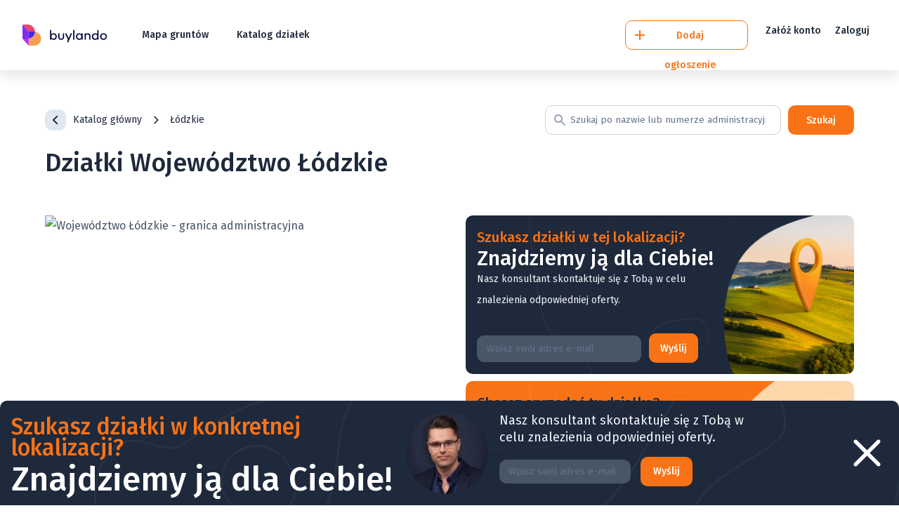

--- FILE ---
content_type: text/html; charset=UTF-8
request_url: https://buylando.pl/dzialki/lodzkie
body_size: 15920
content:
<!DOCTYPE html>
<html lang="pl">
    <head>
        <title>Działki Województwo Łódzkie - Kupuj Działki Online | Buylando</title>

        <meta charset="utf-8">
<meta content="initial-scale=1, shrink-to-fit=no, width=device-width, maximum-scale=1" name="viewport">
<meta name="csrf-token" content="TRZtK5Jrw8tlvPFnBR1akx93FpUvoBgsgMSrhH08">
<meta name="description" content="Działki Województwo Łódzkie - Kupuj wygodnie działki online w Buylando.">
<meta property="og:title" content="Działki Województwo Łódzkie - Kupuj Działki Online">
<meta property="og:sitename" content="https://buylando.pl">
<meta property="og:type" content="website">
<meta property="og:description" content="Działki Województwo Łódzkie - Kupuj wygodnie działki online w Buylando.">
<meta property="og:image" content="https://buylando.pl/images/logo_fb.png">
<meta property="og:url" content="https://buylando.pl/dzialki/lodzkie">
<meta property="og:locale" content="pl_PL">

<meta name="twitter:card" content="summary_large_image" />
<meta name="twitter:site" content="https://buylando.pl" />
<meta name="twitter:title" content="Działki Województwo Łódzkie - Kupuj Działki Online" />
<meta name="twitter:description" content="Działki Województwo Łódzkie - Kupuj wygodnie działki online w Buylando." />
<meta name="twitter:image" content="https://buylando.pl/images/logo_fb.png" />

<meta name="facebook-domain-verification" content="ylvcru36h1x7x3xonzgy4imq075x9i" />

<script type="application/ld+json">
  {
    "@context":"http://schema.org",
    "@type":"WebPage",
    "isPartOf": {
        "@type":"WebSite",
        "name" : "Buylando",
        "url" : "https://buylando.pl"
    },
    "name": "Działki Województwo Łódzkie - Kupuj wygodnie działki online w Buylando.",
    "url":  "https://buylando.pl/dzialki/lodzkie"
  }
</script>

    <script async src="https://pagead2.googlesyndication.com/pagead/js/adsbygoogle.js?client=ca-pub-9210374732919231" crossorigin="anonymous"></script>
    <!-- Google Tag Manager -->
<script>
    (function(w,d,s,l,i){w[l]=w[l]||[];w[l].push({'gtm.start':
            new Date().getTime(),event:'gtm.js'});var f=d.getElementsByTagName(s)[0],
        j=d.createElement(s),dl=l!='dataLayer'?'&l='+l:'';j.async=true;j.src=
        'https://www.googletagmanager.com/gtm.js?id='+i+dl;f.parentNode.insertBefore(j,f);
    })(window,document,'script','dataLayer','GTM-TDP9QK6');
</script>
<!-- End Google Tag Manager -->

        <link rel="preconnect" href="https://fonts.googleapis.com">
<link rel="preconnect" href="https://fonts.gstatic.com" crossorigin>
<link rel="preconnect" href="https://cdn.jsdelivr.net" />
<link rel="dns-prefetch" href="https://cdn.jsdelivr.net" />
<link rel="canonical" href="https://buylando.pl/dzialki/lodzkie">
<link rel="shortcut icon" href="https://buylando.pl/favicon.ico">

<link href="/css/app.css?id=745b51061b15d030df59" rel="preload" as="style">
<link href="/css/app.css?id=745b51061b15d030df59" rel="stylesheet" as="style" onload="this.onload=null;this.rel='stylesheet'">

<link href="https://cdn.jsdelivr.net/npm/select2@4.1.0-rc.0/dist/css/select2.min.css" rel="stylesheet" />

    <link href="https://cdn.jsdelivr.net/npm/lightgallery@2.0.0-beta.3/css/lightgallery.min.css" rel="stylesheet" />
    <link href="https://cdn.jsdelivr.net/npm/lightgallery@2.0.0-beta.3/css/lg-zoom.min.css" rel="stylesheet" />
    <link href="https://cdn.jsdelivr.net/npm/lightgallery@2.0.0-beta.3/css/lg-thumbnail.min.css" rel="stylesheet" />

<style>
    a.dzialki-w-gorach:before {
        background-image: url("data:image/svg+xml,%3Csvg width='16' height='16' viewBox='0 0 16 16' fill='none' xmlns='http://www.w3.org/2000/svg'%3E%3Cpath d='M0.498535 10.5V15.5' stroke='%23636387' stroke-width='0.9' stroke-linecap='round' stroke-linejoin='round'/%3E%3Cpath d='M7.99854 10.5V15.5' stroke='%23636387' stroke-width='0.9' stroke-linecap='round' stroke-linejoin='round'/%3E%3Cpath d='M15.4985 10.5V15.5' stroke='%23636387' stroke-width='0.9' stroke-linecap='round' stroke-linejoin='round'/%3E%3Cpath d='M15.4985 12H0.498535' stroke='%23636387' stroke-width='0.9' stroke-linecap='round' stroke-linejoin='round'/%3E%3Cpath d='M15.4985 14H0.498535' stroke='%23636387' stroke-width='0.9' stroke-linecap='round' stroke-linejoin='round'/%3E%3Cpath d='M0.998535 8.5L5.49854 5.5L9.99854 8.5' stroke='%23636387' stroke-width='0.9' stroke-linecap='round' stroke-linejoin='round'/%3E%3Cpath d='M8.99854 3.5C9.82696 3.5 10.4985 2.82843 10.4985 2C10.4985 1.17157 9.82696 0.5 8.99854 0.5C8.17011 0.5 7.49854 1.17157 7.49854 2C7.49854 2.82843 8.17011 3.5 8.99854 3.5Z' stroke='%23636387' stroke-width='0.9' stroke-linecap='round' stroke-linejoin='round'/%3E%3Cpath d='M7.99854 7.16667L11.9985 4.5L15.4999 6.834' stroke='%23636387' stroke-width='0.9' stroke-linecap='round' stroke-linejoin='round'/%3E%3C/svg%3E%0A");
    }

    a.dzialki-nad-morzem:before {
         background-image: url("data:image/svg+xml,%3Csvg width='16' height='16' viewBox='0 0 16 16' fill='none' xmlns='http://www.w3.org/2000/svg'%3E%3Cpath d='M7.04004 12.0733L8.41337 5.89333C8.43764 5.78219 8.49909 5.68264 8.58757 5.61113C8.67605 5.53961 8.78627 5.50041 8.90004 5.5H13.1C13.2138 5.50041 13.324 5.53961 13.4125 5.61113C13.501 5.68264 13.5624 5.78219 13.5867 5.89333L14.92 11.9667' stroke='%23636387' stroke-width='0.9' stroke-linecap='round' stroke-linejoin='round'/%3E%3Cpath d='M7.61328 9.5H14.3866' stroke='%23636387' stroke-width='0.9' stroke-linecap='round' stroke-linejoin='round'/%3E%3Cpath d='M12.5 5.5H9.5V3C9.5 2.60218 9.65804 2.22064 9.93934 1.93934C10.2206 1.65804 10.6022 1.5 11 1.5C11.3978 1.5 11.7794 1.65804 12.0607 1.93934C12.342 2.22064 12.5 2.60218 12.5 3V5.5Z' stroke='%23636387' stroke-width='0.9' stroke-linecap='round' stroke-linejoin='round'/%3E%3Cpath d='M11 0.5V1.5' stroke='%23636387' stroke-width='0.9' stroke-linecap='round' stroke-linejoin='round'/%3E%3Cpath d='M0.5 0.5L1.5 1.5L2.5 0.5' stroke='%23636387' stroke-width='0.9' stroke-linecap='round' stroke-linejoin='round'/%3E%3Cpath d='M10.9999 7.24658C11.0329 7.24657 11.0655 7.25316 11.0959 7.26598C11.1262 7.27879 11.1537 7.29755 11.1767 7.32117C11.1997 7.34479 11.2178 7.37277 11.2298 7.40347C11.2418 7.43417 11.2475 7.46697 11.2466 7.49992C11.2475 7.53256 11.2418 7.56505 11.2297 7.59539C11.2176 7.62573 11.1995 7.65329 11.1764 7.67638C11.1533 7.69947 11.1257 7.71761 11.0954 7.72968C11.065 7.74175 11.0326 7.7475 10.9999 7.74658C10.967 7.74747 10.9342 7.74175 10.9035 7.72975C10.8728 7.71776 10.8448 7.69973 10.8212 7.67673C10.7976 7.65374 10.7788 7.62625 10.766 7.59588C10.7532 7.56551 10.7466 7.53288 10.7466 7.49992C10.7466 7.43273 10.7733 7.36829 10.8208 7.32078C10.8683 7.27327 10.9327 7.24658 10.9999 7.24658Z' stroke='%23636387' stroke-width='0.9' stroke-linecap='round' stroke-linejoin='round'/%3E%3Cpath d='M10.9999 11.2535C11.0326 11.2526 11.065 11.2583 11.0954 11.2704C11.1257 11.2825 11.1533 11.3006 11.1764 11.3237C11.1995 11.3468 11.2176 11.3744 11.2297 11.4047C11.2418 11.4351 11.2475 11.4675 11.2466 11.5002C11.2475 11.5331 11.2418 11.5659 11.2298 11.5966C11.2178 11.6273 11.1997 11.6553 11.1767 11.6789C11.1537 11.7025 11.1262 11.7213 11.0959 11.7341C11.0655 11.7469 11.0329 11.7535 10.9999 11.7535C10.9327 11.7535 10.8683 11.7268 10.8208 11.6793C10.7733 11.6318 10.7466 11.5674 10.7466 11.5002C10.7466 11.4672 10.7532 11.4346 10.766 11.4042C10.7788 11.3738 10.7976 11.3464 10.8212 11.3234C10.8448 11.3004 10.8728 11.2823 10.9035 11.2703C10.9342 11.2583 10.967 11.2526 10.9999 11.2535' stroke='%23636387' stroke-width='0.9' stroke-linecap='round' stroke-linejoin='round'/%3E%3Cpath d='M0.5 15.5001C0.986907 15.5001 1.46698 15.3854 1.90131 15.1654C2.33565 14.9453 2.71204 14.626 3 14.2334C3.28792 14.6261 3.6643 14.9454 4.09864 15.1655C4.53298 15.3857 5.01307 15.5004 5.5 15.5004C5.98693 15.5004 6.46702 15.3857 6.90136 15.1655C7.3357 14.9454 7.71208 14.6261 8 14.2334C8.28792 14.6261 8.6643 14.9454 9.09864 15.1655C9.53298 15.3857 10.0131 15.5004 10.5 15.5004C10.9869 15.5004 11.467 15.3857 11.9014 15.1655C12.3357 14.9454 12.7121 14.6261 13 14.2334C13.288 14.626 13.6643 14.9453 14.0987 15.1654C14.533 15.3854 15.0131 15.5001 15.5 15.5001' stroke='%23636387' stroke-width='0.9' stroke-linecap='round' stroke-linejoin='round'/%3E%3C/svg%3E%0A");
    }

    a.dzialki-nad-jeziorem:before {
         background-image: url("data:image/svg+xml,%3Csvg width='16' height='16' viewBox='0 0 16 16' fill='none' xmlns='http://www.w3.org/2000/svg'%3E%3Cpath d='M0.5 15.5C1.04296 15.5672 1.59407 15.5123 2.11309 15.3393C2.63212 15.1663 3.10595 14.8795 3.5 14.5C3.78422 14.8148 4.13133 15.0665 4.5189 15.2387C4.90647 15.411 5.32588 15.5 5.75 15.5C6.17412 15.5 6.59353 15.411 6.9811 15.2387C7.36867 15.0665 7.71578 14.8148 8 14.5C8.28422 14.8148 8.63133 15.0665 9.0189 15.2387C9.40647 15.411 9.82588 15.5 10.25 15.5C10.6741 15.5 11.0935 15.411 11.4811 15.2387C11.8687 15.0665 12.2158 14.8148 12.5 14.5C12.894 14.8795 13.3679 15.1663 13.8869 15.3393C14.4059 15.5123 14.957 15.5672 15.5 15.5' stroke='%23636387' stroke-width='0.9' stroke-linecap='round' stroke-linejoin='round'/%3E%3Cpath d='M0.5 12.5C1.04296 12.5672 1.59407 12.5123 2.11309 12.3393C2.63212 12.1663 3.10595 11.8795 3.5 11.5C3.78422 11.8148 4.13133 12.0665 4.5189 12.2387C4.90647 12.411 5.32588 12.5 5.75 12.5C6.17412 12.5 6.59353 12.411 6.9811 12.2387C7.36867 12.0665 7.71578 11.8148 8 11.5C8.28422 11.8148 8.63133 12.0665 9.0189 12.2387C9.40647 12.411 9.82588 12.5 10.25 12.5C10.6741 12.5 11.0935 12.411 11.4811 12.2387C11.8687 12.0665 12.2158 11.8148 12.5 11.5C12.894 11.8795 13.3679 12.1663 13.8869 12.3393C14.4059 12.5123 14.957 12.5672 15.5 12.5' stroke='%23636387' stroke-width='0.9' stroke-linecap='round' stroke-linejoin='round'/%3E%3Cpath d='M0.5 9.5C1.04296 9.5672 1.59407 9.51229 2.11309 9.33928C2.63212 9.16627 3.10595 8.87953 3.5 8.5C3.78422 8.8148 4.13133 9.06646 4.5189 9.23871C4.90647 9.41096 5.32588 9.49996 5.75 9.49996C6.17412 9.49996 6.59353 9.41096 6.9811 9.23871C7.36867 9.06646 7.71578 8.8148 8 8.5C8.28422 8.8148 8.63133 9.06646 9.0189 9.23871C9.40647 9.41096 9.82588 9.49996 10.25 9.49996C10.6741 9.49996 11.0935 9.41096 11.4811 9.23871C11.8687 9.06646 12.2158 8.8148 12.5 8.5C12.894 8.87953 13.3679 9.16627 13.8869 9.33928C14.4059 9.51229 14.957 9.5672 15.5 9.5' stroke='%23636387' stroke-width='0.9' stroke-linecap='round' stroke-linejoin='round'/%3E%3Cpath d='M3.5 0.5L4.6 1.96667C4.64657 2.02876 4.70697 2.07917 4.77639 2.11388C4.84582 2.14859 4.92238 2.16667 5 2.16667C5.07762 2.16667 5.15418 2.14859 5.22361 2.11388C5.29303 2.07917 5.35343 2.02876 5.4 1.96667L6.5 0.5' stroke='%23636387' stroke-width='0.9' stroke-linecap='round' stroke-linejoin='round'/%3E%3Cpath d='M8 3.5L9.1 4.96667C9.14657 5.02876 9.20697 5.07917 9.27639 5.11388C9.34582 5.14859 9.42238 5.16667 9.5 5.16667C9.57762 5.16667 9.65418 5.14859 9.72361 5.11388C9.79303 5.07917 9.85343 5.02876 9.9 4.96667L11 3.5' stroke='%23636387' stroke-width='0.9' stroke-linecap='round' stroke-linejoin='round'/%3E%3Cpath d='M12.5 0.5L13.6 1.96667C13.6466 2.02876 13.707 2.07917 13.7764 2.11388C13.8458 2.14859 13.9224 2.16667 14 2.16667C14.0776 2.16667 14.1542 2.14859 14.2236 2.11388C14.293 2.07917 14.3534 2.02876 14.4 1.96667L15.5 0.5' stroke='%23636387' stroke-width='0.9' stroke-linecap='round' stroke-linejoin='round'/%3E%3C/svg%3E%0A");
    }
</style>

            </head>
    <body>
                    <!-- Google Tag Manager (noscript) -->
<noscript>
    <iframe
            src="https://www.googletagmanager.com/ns.html?id=GTM-TDP9QK6"
            height="0" width="0" style="display:none;visibility:hidden">
    </iframe>
</noscript>
<!-- End Google Tag Manager (noscript) -->
                <header wire:ignore class="light">
    <div class="row">
      <div class="col">
        <a href="https://buylando.pl" title="Buylando" class="logo">
          <img src="https://buylando.pl/img/logo.svg" alt="Buylando" width="185" height="46">
        </a>
        <nav class="main">
          <ul>
            <li><a href="https://buylando.pl/mapa">Mapa gruntów</a></li>
            <li><a href="https://buylando.pl/katalog">Katalog działek</a></li>
          </ul>
          <ul class="user">
              <li class="nav-user hidden">
                  <a href="/panel/plots" class="user-info">
                      <div class="user-section">
                          <div class="avatar"></div>
                          <div class="user-plate"></div>
                      </div>
                  </a>
              </li>
              <li class="nav-sign"><a href="/panel/register" title="Załóz konto">Załóż konto</a></li>
              <li class="nav-sign"><a href="/panel" title="Zaloguj">Zaloguj</a></li>
          </ul>
        </nav>
      </div>
      <div style="display: flex;">
        <a href="#" class="search-mobile"></a>
        <a href="/mapa?sell" class="btn orange-border plus-orange" title="Dodaj ogłoszenie"><span>Dodaj ogłoszenie</span></a>
        <nav class="user">
          <ul>
              <li class="nav-user hidden">
                  <a href="/panel/plots" class="user-info">
                      <div class="user-section">
                          <div class="avatar"></div>
                          <div class="user-plate"></div>
                      </div>
                  </a>
              </li>
              <li class="nav-sign"><a href="/panel/register" title="Załóz konto">Załóż konto</a></li>
              <li class="nav-sign"><a href="/panel" title="Zaloguj">Zaloguj</a></li>
          </ul>
        </nav>
        <a href="#" class="btn-mobile">
          <span></span>
          <span></span>
          <span></span>
        </a>
      </div>
    </div>
  </header>

        <div>
                            <div wire:id="egMPCSjbZ5gS3BAhDjdW" wire:initial-data="{&quot;fingerprint&quot;:{&quot;id&quot;:&quot;egMPCSjbZ5gS3BAhDjdW&quot;,&quot;name&quot;:&quot;catalog.voivodeship&quot;,&quot;locale&quot;:&quot;pl&quot;,&quot;path&quot;:&quot;dzialki\/lodzkie&quot;,&quot;method&quot;:&quot;GET&quot;,&quot;v&quot;:&quot;acj&quot;},&quot;effects&quot;:{&quot;listeners&quot;:[],&quot;path&quot;:&quot;https:\/\/buylando.pl\/dzialki\/lodzkie&quot;},&quot;serverMemo&quot;:{&quot;children&quot;:{&quot;l2477191539-0&quot;:{&quot;id&quot;:&quot;eOJrtKHABdEOdo6xWK7H&quot;,&quot;tag&quot;:&quot;div&quot;}},&quot;errors&quot;:[],&quot;htmlHash&quot;:&quot;bedbf51e&quot;,&quot;data&quot;:{&quot;voivodeship&quot;:[],&quot;description&quot;:&quot;&lt;h1&gt;Dzia\u0142ki na sprzeda\u017c w wojew&amp;oacute;dztwie \u0142&amp;oacute;dzkim - sprawd\u017a og\u0142oszenia!&lt;\/h1&gt;\r\n\r\n&lt;p&gt;&lt;strong&gt;Wojew&amp;oacute;dztwo \u0142&amp;oacute;dzkie fascynuje swoich mieszka\u0144c&amp;oacute;w i turyst&amp;oacute;w niezwyk\u0142ym po\u0142\u0105czeniem ruchliwych miast i malowniczych krajobraz&amp;oacute;w. To w\u0142a\u015bnie tutaj znajdziemy wiele atrakcyjnych ofert dzia\u0142ek, kt&amp;oacute;re doskonale nadaj\u0105 si\u0119 na budow\u0119 domu jednorodzinnego, a tak\u017ce na cele inwestycyjne. Dzia\u0142ki, kt&amp;oacute;rych poszukujesz, s\u0105 tutaj na wyci\u0105gni\u0119cie r\u0119ki - wystarczy tylko zerkn\u0105\u0107 na dost\u0119pne og\u0142oszenia i wybra\u0107 najlepsz\u0105 ofert\u0119 dla siebie!&lt;\/strong&gt;&lt;\/p&gt;\r\n\r\n&lt;h2&gt;Dzia\u0142ka na sprzeda\u017c w wojew&amp;oacute;dztwie \u0142&amp;oacute;dzkim - najlepszy wyb&amp;oacute;r!&lt;\/h2&gt;\r\n\r\n&lt;p&gt;Je\u015bli planujesz budow\u0119 w\u0142asnego domu lub inwestycj\u0119 w nieruchomo\u015b\u0107 gruntow\u0105, to dzia\u0142ka w \u0142&amp;oacute;dzkiej okolicy jest idealnym wyborem dla Ciebie. Na rynku nieruchomo\u015bci wojew&amp;oacute;dztwa \u0142&amp;oacute;dzkiego znajdziesz wiele dzia\u0142ek, kt&amp;oacute;re oferuj\u0105 bardzo korzystne ceny i dogodn\u0105 lokalizacj\u0119. Dzia\u0142ki te to \u015bwietne miejsca do \u017cycia, na kt&amp;oacute;rych mo\u017cesz zbudowa\u0107 wymarzony dom w pi\u0119knym, spokojnym otoczeniu, a jednocze\u015bnie w pobli\u017cu miasta.&lt;\/p&gt;\r\n\r\n&lt;h2&gt;Dzia\u0142ka budowlana - mo\u017cliwo\u015bci zabudowy&lt;\/h2&gt;\r\n\r\n&lt;p&gt;Dzia\u0142ka budowlana daje wiele mo\u017cliwo\u015bci r&amp;oacute;wnie\u017c je\u015bli chodzi o zabudow\u0119. W wojew&amp;oacute;dztwie \u0142&amp;oacute;dzkim, jest wiele dzia\u0142ek, kt&amp;oacute;re umo\u017cliwiaj\u0105 zabudow\u0119 jednorodzinn\u0105 lub rekreacyjn\u0105. Dzi\u0119ki swobodzie, jak\u0105 daj\u0105 te dzia\u0142ki, mo\u017cesz stworzy\u0107 wymarzony dom o unikalnym wygl\u0105dzie, kt&amp;oacute;ry b\u0119dzie si\u0119 wyr&amp;oacute;\u017cnia\u0142 na tle innych nieruchomo\u015bci w okolicy.&lt;\/p&gt;\r\n\r\n&lt;h2&gt;Dzia\u0142ka rolna - lokalizacja i zagospodarowanie przestrzenne&lt;\/h2&gt;\r\n\r\n&lt;p&gt;Najwa\u017cniejszymi czynnikami podczas wyboru dzia\u0142ki s\u0105 lokalizacja oraz zagospodarowanie przestrzenne, przy dzia\u0142ce rolnej b\u0119dzie to niezwykle wa\u017cne. W wojew&amp;oacute;dztwie \u0142&amp;oacute;dzkim znajdziesz liczne dzia\u0142ki rolne, kt&amp;oacute;re pozwol\u0105 na rozw&amp;oacute;j gospodarstwa rolnego. Wszystkie te dzia\u0142ki s\u0105 dost\u0119pne w r&amp;oacute;\u017cnych lokalizacjach w ca\u0142ym wojew&amp;oacute;dztwie. W zale\u017cno\u015bci od potrzeb, mo\u017cesz wybra\u0107 dzia\u0142k\u0119 na terenie wiejskim lub bli\u017cej miast, na przyk\u0142ad \u0141odzi.&lt;\/p&gt;\r\n\r\n&lt;h2&gt;Dzia\u0142ka inwestycyjna - og\u0142oszenia z szans\u0105 doskona\u0142ej inwestycji&lt;\/h2&gt;\r\n\r\n&lt;p&gt;Dzia\u0142ka inwestycyjna to tak\u017ce doskona\u0142y wyb&amp;oacute;r dla os&amp;oacute;b, kt&amp;oacute;re planuj\u0105 nied\u0142ugo inwestycj\u0119 w nieruchomo\u015bci. Dzia\u0142ki na terenie wojew&amp;oacute;dztwa \u0142&amp;oacute;dzkiego s\u0105 atrakcyjne ze wzgl\u0119du na korzystne ceny oraz rozwijaj\u0105c\u0105 si\u0119 infrastruktur\u0119. Dzi\u0119ki temu, inwestycja w dzia\u0142k\u0105 przybiera na warto\u015bci wraz z rozwojem okolicy, w kt&amp;oacute;rej si\u0119 znajduje. Kupuj\u0105c dzia\u0142k\u0119, masz pewno\u015b\u0107, \u017ce jest to bezpieczna i op\u0142acalna inwestycja na przysz\u0142o\u015b\u0107.&lt;\/p&gt;\r\n\r\n&lt;h2&gt;Dzia\u0142ki rekreacyjne - sprawd\u017a oferty!&lt;\/h2&gt;\r\n\r\n&lt;p&gt;W wojew&amp;oacute;dztwie \u0142&amp;oacute;dzkim nie brakuje ofert dzia\u0142ek rekreacyjnych. Dlatego warto skorzysta\u0107 z ofert og\u0142osze\u0144, kt&amp;oacute;re codziennie pojawiaj\u0105 si\u0119 w gazetach oraz w internecie. W ten spos&amp;oacute;b mo\u017cna znale\u017a\u0107 najlepsz\u0105 ofert\u0119, kt&amp;oacute;ra b\u0119dzie odpowiada\u0142a Twoim potrzebom, warunkom i bud\u017cetowi, a tak\u017ce zapewni idealn\u0105 baz\u0119 wypadow\u0105 na urlopy i wakacje!&lt;\/p&gt;&quot;,&quot;land_settlements&quot;:[],&quot;listing_land_settlements&quot;:[],&quot;listing_land_plots&quot;:[],&quot;landings&quot;:[]},&quot;dataMeta&quot;:{&quot;models&quot;:{&quot;voivodeship&quot;:{&quot;class&quot;:&quot;App\\Models\\Voivodeship&quot;,&quot;id&quot;:13,&quot;relations&quot;:[&quot;counties&quot;],&quot;connection&quot;:&quot;mysql&quot;}},&quot;modelCollections&quot;:{&quot;land_settlements&quot;:{&quot;class&quot;:&quot;App\\Models\\LandSettlement&quot;,&quot;id&quot;:[57,52,4,59,58,53,55,16,56],&quot;relations&quot;:[&quot;landPlots&quot;,&quot;landSettlementDocuments&quot;,&quot;landSettlementMedias&quot;,&quot;landSettlementImages&quot;,&quot;landSettlementLocations&quot;],&quot;connection&quot;:&quot;mysql&quot;},&quot;listing_land_settlements&quot;:{&quot;class&quot;:null,&quot;id&quot;:[],&quot;relations&quot;:[],&quot;connection&quot;:null},&quot;listing_land_plots&quot;:{&quot;class&quot;:&quot;App\\Models\\LandPlot&quot;,&quot;id&quot;:[2512,2506,2380,2347],&quot;relations&quot;:[&quot;settlement&quot;],&quot;connection&quot;:&quot;mysql&quot;},&quot;landings&quot;:{&quot;class&quot;:&quot;App\\Models\\Landing&quot;,&quot;id&quot;:[2,3,4,5,6,7,8,9,10,11,12,13,14,15,16,17,18,19,20,21,22,23,24,25,26,27,28,29,30,31,32,33,34,35,36,37,38,39,40,41,42,43,44,45,46,47,48,49,50,51,52,53,54,55],&quot;relations&quot;:[],&quot;connection&quot;:&quot;mysql&quot;}}},&quot;checksum&quot;:&quot;fc19078f4e3c1e29d7c4f5b42349a678ad8257f0523f99edcbb8d31b1157ebfb&quot;}}">
    <main>
        <section id="catalog-province">
            <div class="content">
                <div class="top">
                    <div class="row">
                        <div class="breadcrumbs">
                            <a href="https://buylando.pl/dzialki" class="back sm dark"></a><a href="https://buylando.pl/dzialki">Katalog główny</a>
                            <span class="space"></span>
                            <a href="https://buylando.pl/dzialki/lodzkie">Łódzkie</a>
                        </div>

                        <div class="search">
                            <input type="text"
                                   placeholder="Szukaj po nazwie lub numerze administracyjnym"><button class="btn orange">Szukaj</button>
                        </div>
                    </div>
                    <div class="row">
                        <div class="title">
                            <h1>Działki Województwo Łódzkie</h1>
                        </div>
                    </div>
                </div>

                <div class="map">
                    <div class="row">
                        <div class="col">
                            <img src="https://maps.googleapis.com/maps/api/staticmap?center=Województwo Łódzkie&maptype=satellite&zoom=9&size=400x350&key=AIzaSyBqiEX1rEjMmuUDJnGm2haAznFfoQpcacs"  alt="Województwo Łódzkie - granica administracyjna">
                        </div>
                        <div class="col">
                            <div wire:id="eOJrtKHABdEOdo6xWK7H" wire:initial-data="{&quot;fingerprint&quot;:{&quot;id&quot;:&quot;eOJrtKHABdEOdo6xWK7H&quot;,&quot;name&quot;:&quot;reusable.seo-contact-us-banner&quot;,&quot;locale&quot;:&quot;pl&quot;,&quot;path&quot;:&quot;dzialki\/lodzkie&quot;,&quot;method&quot;:&quot;GET&quot;,&quot;v&quot;:&quot;acj&quot;},&quot;effects&quot;:{&quot;listeners&quot;:[]},&quot;serverMemo&quot;:{&quot;children&quot;:[],&quot;errors&quot;:[],&quot;htmlHash&quot;:&quot;0405d1bc&quot;,&quot;data&quot;:{&quot;phone_number&quot;:null,&quot;contact_name&quot;:null,&quot;contact_email&quot;:null,&quot;contact_phone&quot;:null,&quot;contact_message&quot;:null,&quot;thanks&quot;:null,&quot;wanna_more&quot;:false},&quot;dataMeta&quot;:[],&quot;checksum&quot;:&quot;62c5a824d889acb8d97e442b6be37d50bc553f0ecac56307a9a6135b415bfe62&quot;}}" class="seo-banner seo-find-plot-banner">
  <div class="seo-banner-header">
    <h3>Szukasz działki w tej lokalizacji?</h3>
    <h2>Znajdziemy ją dla Ciebie!</h2>
    <p>Nasz konsultant skontaktuje się z Tobą w celu znalezienia odpowiedniej oferty.</p>
  </div>

  <div class="seo-banner-actions">
    <form wire:submit.prevent="sendContactForm">
      <label>
        <input wire:model.defer="contact_email" type="email" placeholder="Wpisz swój adres e-mail">
      </label>

      <button class="btn orange">Wyślij</button>
    </form>
  </div>
</div>

<!-- Livewire Component wire-end:eOJrtKHABdEOdo6xWK7H -->                            <div class="seo-banner seo-add-plot-banner">
    <div class="seo-banner-header">
        <h3>Chcesz sprzedać tu działkę?</h3>
        <h2>Dodaj swoje ogłoszenie!</h2>
        <p>Skorzystaj z mapy dzięki której precyzyjnie określisz położenie działki. Calość potrwa 5 minut!</p>
    </div>

    <div class="seo-banner-actions">
        <a href="/mapa?sell" class="btn white" title="Dodaj ogłoszenie">Dodaj ogłoszenie</a>
    </div>
</div>
                        </div>
                    </div>
                </div>
                <h3>Powiaty w granicach województwa</h3>
                <div class="row list vertical">
                                            <a href="https://buylando.pl/dzialki/lodzkie/belchatowski">
                            <span>
                                1001
                            </span>
                            Działki powiat Bełchatowski
                        </a>
                                            <a href="https://buylando.pl/dzialki/lodzkie/kutnowski">
                            <span>
                                1002
                            </span>
                            Działki powiat Kutnowski
                        </a>
                                            <a href="https://buylando.pl/dzialki/lodzkie/laski">
                            <span>
                                1003
                            </span>
                            Działki powiat łaski
                        </a>
                                            <a href="https://buylando.pl/dzialki/lodzkie/leczycki">
                            <span>
                                1004
                            </span>
                            Działki powiat łęczycki
                        </a>
                                            <a href="https://buylando.pl/dzialki/lodzkie/lowicki">
                            <span>
                                1005
                            </span>
                            Działki powiat łowicki
                        </a>
                                            <a href="https://buylando.pl/dzialki/lodzkie/lodzki-wschodni">
                            <span>
                                1006
                            </span>
                            Działki powiat łódzki wschodni
                        </a>
                                            <a href="https://buylando.pl/dzialki/lodzkie/opoczynski">
                            <span>
                                1007
                            </span>
                            Działki powiat Opoczyński
                        </a>
                                            <a href="https://buylando.pl/dzialki/lodzkie/pabianicki">
                            <span>
                                1008
                            </span>
                            Działki powiat Pabianicki
                        </a>
                                            <a href="https://buylando.pl/dzialki/lodzkie/pajeczanski">
                            <span>
                                1009
                            </span>
                            Działki powiat Pajęczański
                        </a>
                                            <a href="https://buylando.pl/dzialki/lodzkie/piotrkowski">
                            <span>
                                1010
                            </span>
                            Działki powiat Piotrkowski
                        </a>
                                            <a href="https://buylando.pl/dzialki/lodzkie/poddebicki">
                            <span>
                                1011
                            </span>
                            Działki powiat Poddębicki
                        </a>
                                            <a href="https://buylando.pl/dzialki/lodzkie/radomszczanski">
                            <span>
                                1012
                            </span>
                            Działki powiat Radomszczański
                        </a>
                                            <a href="https://buylando.pl/dzialki/lodzkie/rawski">
                            <span>
                                1013
                            </span>
                            Działki powiat Rawski
                        </a>
                                            <a href="https://buylando.pl/dzialki/lodzkie/sieradzki">
                            <span>
                                1014
                            </span>
                            Działki powiat Sieradzki
                        </a>
                                            <a href="https://buylando.pl/dzialki/lodzkie/skierniewicki">
                            <span>
                                1015
                            </span>
                            Działki powiat Skierniewicki
                        </a>
                                            <a href="https://buylando.pl/dzialki/lodzkie/tomaszowski">
                            <span>
                                1016
                            </span>
                            Działki powiat Tomaszowski
                        </a>
                                            <a href="https://buylando.pl/dzialki/lodzkie/wielunski">
                            <span>
                                1017
                            </span>
                            Działki powiat Wieluński
                        </a>
                                            <a href="https://buylando.pl/dzialki/lodzkie/wieruszowski">
                            <span>
                                1018
                            </span>
                            Działki powiat Wieruszowski
                        </a>
                                            <a href="https://buylando.pl/dzialki/lodzkie/zdunskowolski">
                            <span>
                                1019
                            </span>
                            Działki powiat Zduńskowolski
                        </a>
                                            <a href="https://buylando.pl/dzialki/lodzkie/zgierski">
                            <span>
                                1020
                            </span>
                            Działki powiat Zgierski
                        </a>
                                            <a href="https://buylando.pl/dzialki/lodzkie/brzezinski">
                            <span>
                                1021
                            </span>
                            Działki powiat Brzeziński
                        </a>
                                            <a href="https://buylando.pl/dzialki/lodzkie/lodz">
                            <span>
                                1061
                            </span>
                            Działki powiat Łódź
                        </a>
                                            <a href="https://buylando.pl/dzialki/lodzkie/piotrkow-trybunalski">
                            <span>
                                1062
                            </span>
                            Działki powiat Piotrków Trybunalski
                        </a>
                                            <a href="https://buylando.pl/dzialki/lodzkie/skierniewice">
                            <span>
                                1063
                            </span>
                            Działki powiat Skierniewice
                        </a>
                                    </div>
            </div>
        </section>

        <section id="catalog-plot" class="start">
        <div class="content">
            <div class="row">
                <div class="list-plot">
                    <div class="top">
                        <div class="row">
                            <div class="title col">
                                <div class="col">
                                    <h2>Wszystkie działki</h2>
                                </div>
                            </div>
                        </div>
                    </div>

                    <section id="offers" class="list catalog">
                        
                                                    <div class="title">
                                <h3>Wszystkie ogłoszenia</h3>
                            </div>
                            <div class="row">
                                                                    <div class="box">
                                        <a href="https://buylando.pl/ogloszenia/dzialki-budowlane-na-sprzedaz-1200m2-gmujazd"
                                           class="more" title="Działki budowlane na sprzedaż 1200m2- GM.UJAZD"></a>
                                        <img class="image" style="object-fit: cover; max-height: 238px;"
                                             src="/storage/land-plots/ikamG5Fgzj6UmyIJIqAjLUoVJa3xGF3kqYDN89OR.jpg.480x230.webp"
                                             alt="Działki budowlane na sprzedaż 1200m2- GM.UJAZD" />
                                        <div class="details">
                                            <div class="title">
                                                <h3>Działki budowlane na sprzedaż 1200m2- GM.UJAZD</h3>
                                                <p>
                                                    Łódzkie
                                                    <span>/</span>
                                                    Tomaszowski
                                                    <span>/</span>
                                                    GM.UJAZD
                                                </p>
                                            </div>
                                            <div class="wrapper">
                                                <div class="info">
                                                    <ul>
                                                        <li style="margin-left: 0">
                                                            <p class="price">
                                                                180 000 zł
                                                            </p>
                                                        </li>
                                                        <li>
                                                            <p>
                                                                1200
                                                                m<sup>2</sup>
                                                            </p>
                                                        </li>
                                                        <li>
                                                            <p>
                                                                150
                                                                zł/m<sup>2</sup>
                                                            </p>
                                                        </li>
                                                    </ul>
                                                </div>
                                            </div>
                                            <div>
                                                Oferta prywatna
                                            </div>
                                        </div>
                                    </div>
                                                                    <div class="box">
                                        <a href="https://buylando.pl/ogloszenia/dzialka-budowlana-na-sprzedaz-gmczerniewice-101604-2002944"
                                           class="more" title="Działka budowlana na sprzedaż - GM.CZERNIEWICE - 101604_2.0029.44"></a>
                                        <img class="image" style="object-fit: cover; max-height: 238px;"
                                             src="/storage/land-plots/V576DJTRdpP9y4xkZMeGBnLD3QOiOylB6s6vx5yB.jpg.480x230.webp"
                                             alt="Działka budowlana na sprzedaż - GM.CZERNIEWICE - 101604_2.0029.44" />
                                        <div class="details">
                                            <div class="title">
                                                <h3>Działka budowlana na sprzedaż - GM.CZERNIEWICE - 101604_2.0029.44</h3>
                                                <p>
                                                    Łódzkie
                                                    <span>/</span>
                                                    Tomaszowski
                                                    <span>/</span>
                                                    GM.CZERNIEWICE
                                                </p>
                                            </div>
                                            <div class="wrapper">
                                                <div class="info">
                                                    <ul>
                                                        <li style="margin-left: 0">
                                                            <p class="price">
                                                                1 199 000 zł
                                                            </p>
                                                        </li>
                                                        <li>
                                                            <p>
                                                                27329
                                                                m<sup>2</sup>
                                                            </p>
                                                        </li>
                                                        <li>
                                                            <p>
                                                                44
                                                                zł/m<sup>2</sup>
                                                            </p>
                                                        </li>
                                                    </ul>
                                                </div>
                                            </div>
                                            <div>
                                                Oferta prywatna
                                            </div>
                                        </div>
                                    </div>
                                                                    <div class="box">
                                        <a href="https://buylando.pl/ogloszenia/dzialka-budowlana-na-sprzedaz-gmina-kodrab-101207-20006177"
                                           class="more" title="Działka budowlana na sprzedaż - GMINA KODRĄB - 101207_2.0006.177"></a>
                                        <img class="image" style="object-fit: cover; max-height: 238px;"
                                             src="/storage/land-plots/zGhvI8rvynFCRLDSqP702e2LoO2SckczRk1k42Iz.jpg.480x230.webp"
                                             alt="Działka budowlana na sprzedaż - GMINA KODRĄB - 101207_2.0006.177" />
                                        <div class="details">
                                            <div class="title">
                                                <h3>Działka budowlana na sprzedaż - GMINA KODRĄB - 101207_2.0006.177</h3>
                                                <p>
                                                    Łódzkie
                                                    <span>/</span>
                                                    Radomszczański
                                                    <span>/</span>
                                                    GMINA KODRĄB
                                                </p>
                                            </div>
                                            <div class="wrapper">
                                                <div class="info">
                                                    <ul>
                                                        <li style="margin-left: 0">
                                                            <p class="price">
                                                                80 000 zł
                                                            </p>
                                                        </li>
                                                        <li>
                                                            <p>
                                                                4600
                                                                m<sup>2</sup>
                                                            </p>
                                                        </li>
                                                        <li>
                                                            <p>
                                                                18
                                                                zł/m<sup>2</sup>
                                                            </p>
                                                        </li>
                                                    </ul>
                                                </div>
                                            </div>
                                            <div>
                                                Oferta prywatna
                                            </div>
                                        </div>
                                    </div>
                                                                    <div class="box">
                                        <a href="https://buylando.pl/ogloszenia/dzialka-budowlana-na-sprzedaz-andrespol-100602-20001343"
                                           class="more" title="Działka budowlana na sprzedaż - Andrespol - 100602_2.0001.343"></a>
                                        <img class="image" style="object-fit: cover; max-height: 238px;"
                                             src="/storage/land-plots/j6TZl45TD01zBTtOZ6gweGYJAFuidmbmOfY1BNml.jpg.480x230.webp"
                                             alt="Działka budowlana na sprzedaż - Andrespol - 100602_2.0001.343" />
                                        <div class="details">
                                            <div class="title">
                                                <h3>Działka budowlana na sprzedaż - Andrespol - 100602_2.0001.343</h3>
                                                <p>
                                                    Łódzkie
                                                    <span>/</span>
                                                    Łódzki wschodni
                                                    <span>/</span>
                                                    Andrespol
                                                </p>
                                            </div>
                                            <div class="wrapper">
                                                <div class="info">
                                                    <ul>
                                                        <li style="margin-left: 0">
                                                            <p class="price">
                                                                2 015 000 zł
                                                            </p>
                                                        </li>
                                                        <li>
                                                            <p>
                                                                4468
                                                                m<sup>2</sup>
                                                            </p>
                                                        </li>
                                                        <li>
                                                            <p>
                                                                451
                                                                zł/m<sup>2</sup>
                                                            </p>
                                                        </li>
                                                    </ul>
                                                </div>
                                            </div>
                                            <div>
                                                Oferta prywatna
                                            </div>
                                        </div>
                                    </div>
                                                            </div>
                                            </section>
                </div>
            </div>
        </div>
    </section>

                    <section id="seo">
                <div class="content">
                    <div class="details">
                        <h1>Działki na sprzedaż w wojew&oacute;dztwie ł&oacute;dzkim - sprawdź ogłoszenia!</h1>

<p><strong>Wojew&oacute;dztwo ł&oacute;dzkie fascynuje swoich mieszkańc&oacute;w i turyst&oacute;w niezwykłym połączeniem ruchliwych miast i malowniczych krajobraz&oacute;w. To właśnie tutaj znajdziemy wiele atrakcyjnych ofert działek, kt&oacute;re doskonale nadają się na budowę domu jednorodzinnego, a także na cele inwestycyjne. Działki, kt&oacute;rych poszukujesz, są tutaj na wyciągnięcie ręki - wystarczy tylko zerknąć na dostępne ogłoszenia i wybrać najlepszą ofertę dla siebie!</strong></p>

<h2>Działka na sprzedaż w wojew&oacute;dztwie ł&oacute;dzkim - najlepszy wyb&oacute;r!</h2>

<p>Jeśli planujesz budowę własnego domu lub inwestycję w nieruchomość gruntową, to działka w ł&oacute;dzkiej okolicy jest idealnym wyborem dla Ciebie. Na rynku nieruchomości wojew&oacute;dztwa ł&oacute;dzkiego znajdziesz wiele działek, kt&oacute;re oferują bardzo korzystne ceny i dogodną lokalizację. Działki te to świetne miejsca do życia, na kt&oacute;rych możesz zbudować wymarzony dom w pięknym, spokojnym otoczeniu, a jednocześnie w pobliżu miasta.</p>

<h2>Działka budowlana - możliwości zabudowy</h2>

<p>Działka budowlana daje wiele możliwości r&oacute;wnież jeśli chodzi o zabudowę. W wojew&oacute;dztwie ł&oacute;dzkim, jest wiele działek, kt&oacute;re umożliwiają zabudowę jednorodzinną lub rekreacyjną. Dzięki swobodzie, jaką dają te działki, możesz stworzyć wymarzony dom o unikalnym wyglądzie, kt&oacute;ry będzie się wyr&oacute;żniał na tle innych nieruchomości w okolicy.</p>

<h2>Działka rolna - lokalizacja i zagospodarowanie przestrzenne</h2>

<p>Najważniejszymi czynnikami podczas wyboru działki są lokalizacja oraz zagospodarowanie przestrzenne, przy działce rolnej będzie to niezwykle ważne. W wojew&oacute;dztwie ł&oacute;dzkim znajdziesz liczne działki rolne, kt&oacute;re pozwolą na rozw&oacute;j gospodarstwa rolnego. Wszystkie te działki są dostępne w r&oacute;żnych lokalizacjach w całym wojew&oacute;dztwie. W zależności od potrzeb, możesz wybrać działkę na terenie wiejskim lub bliżej miast, na przykład Łodzi.</p>

<h2>Działka inwestycyjna - ogłoszenia z szansą doskonałej inwestycji</h2>

<p>Działka inwestycyjna to także doskonały wyb&oacute;r dla os&oacute;b, kt&oacute;re planują niedługo inwestycję w nieruchomości. Działki na terenie wojew&oacute;dztwa ł&oacute;dzkiego są atrakcyjne ze względu na korzystne ceny oraz rozwijającą się infrastrukturę. Dzięki temu, inwestycja w działką przybiera na wartości wraz z rozwojem okolicy, w kt&oacute;rej się znajduje. Kupując działkę, masz pewność, że jest to bezpieczna i opłacalna inwestycja na przyszłość.</p>

<h2>Działki rekreacyjne - sprawdź oferty!</h2>

<p>W wojew&oacute;dztwie ł&oacute;dzkim nie brakuje ofert działek rekreacyjnych. Dlatego warto skorzystać z ofert ogłoszeń, kt&oacute;re codziennie pojawiają się w gazetach oraz w internecie. W ten spos&oacute;b można znaleźć najlepszą ofertę, kt&oacute;ra będzie odpowiadała Twoim potrzebom, warunkom i budżetowi, a także zapewni idealną bazę wypadową na urlopy i wakacje!</p>
                    </div>
                    <a href="#" class="read-more-details">Czytaj więcej</a>
                </div>
            </section>
        
        <section id="offers" class="grid simple carousel">
            <div class="content">
                <h2 class="title center space">Sprawdź ogłoszenia</h2>
                <div id="settlement" class="settlement-widget">

<div class="owl-carousel owl-theme">
    <div
      class="box   "
      data-href="https://buylando.pl/grunty/dzialki-budowlane-z-widokiem-na-sniezke-wojcieszyce">
            <a href="https://buylando.pl/grunty/dzialki-budowlane-z-widokiem-na-sniezke-wojcieszyce" class="more"
          title="Działki budowlane z widokiem na Śnieżkę - Wojcieszyce"></a>
            <div class="image lazy"
          data-src="/storage/settlements/images/zzFnWU2C1mze5MS92SUmHnEhozzfJThRbFBJSarD.png.480x230.webp"
          alt="Działki budowlane z widokiem na Śnieżkę - Wojcieszyce">
          <div class="verified-label gray"></div>
          
                    <a href="#" title="Dodaj do ulubionych" class="favorite"></a>
          <div class="info">
              <h3>Działki budowlane z widokiem na Śnieżkę - Wojcieszyce</h3>
              <!-- <p>
                  <a href="#">Warmińsko-Mazurskie</a> / <a href="#">Mrągowski</a> / <a href="#">Kiersztanowo</a>
              </p> -->
          </div>
      </div>
      <div class="details">
                    <ul>
              <li>
                  <p class="price">
                      od 99 000 zł
                  </p>
              </li>
              <li>
                  <p>
                      od 500 m<sup>2</sup>
                  </p>
              </li>
              <li>
                  <p>
                      66 gruntów
                  </p>
              </li>
          </ul>
                    <ul class="benefits">
                                          <li>
                  <img src="/storage/images/icons/svg/gory.svg.webp" alt="Góry" width="21"
                      height="21">
                  Góry
              </li>
                            <li>
                  <img src="/storage/images/icons/svg/Property 1=pagórek.svg.webp" alt="Las" width="21"
                      height="21">
                  Las
              </li>
                            <li>
                  <img src="/storage/images/icons/svg/Property 1=cenówka 1.svg.webp" alt="Inwestycja" width="21"
                      height="21">
                  Inwestycja
              </li>
                                      </ul>
      </div>
  </div>
    <div
      class="box   "
      data-href="https://buylando.pl/grunty/dzialki-pod-wolowem-uskorz-wielki">
            <a href="https://buylando.pl/grunty/dzialki-pod-wolowem-uskorz-wielki" class="more"
          title="Działki pod Wołowem - Uskorz Wielki"></a>
            <div class="image lazy"
          data-src="/storage/settlements/images/R5XqL4vJivKDdipNlxXctnkPe7HojwvctqCDJ2TF.jpg.480x230.webp"
          alt="Działki pod Wołowem - Uskorz Wielki">
          <div class="verified-label gray"></div>
          
                    <a href="#" title="Dodaj do ulubionych" class="favorite"></a>
          <div class="info">
              <h3>Działki pod Wołowem - Uskorz Wielki</h3>
              <!-- <p>
                  <a href="#">Warmińsko-Mazurskie</a> / <a href="#">Mrągowski</a> / <a href="#">Kiersztanowo</a>
              </p> -->
          </div>
      </div>
      <div class="details">
                    <ul>
              <li>
                  <p class="price">
                      od 179 640 zł
                  </p>
              </li>
              <li>
                  <p>
                      od 1000 m<sup>2</sup>
                  </p>
              </li>
              <li>
                  <p>
                      16 gruntów
                  </p>
              </li>
          </ul>
                    <ul class="benefits">
                                          <li>
                  <img src="/storage/images/icons/svg/Property 1=media - gaz.svg.webp" alt="Media" width="21"
                      height="21">
                  Media
              </li>
                            <li>
                  <img src="/storage/images/icons/svg/Property 1=pagórek.svg.webp" alt="Natura" width="21"
                      height="21">
                  Natura
              </li>
                            <li>
                  <img src="/storage/images/icons/svg/Property 1=taras.svg.webp" alt="Relaks" width="21"
                      height="21">
                  Relaks
              </li>
                                      </ul>
      </div>
  </div>
    <div
      class="box   "
      data-href="https://buylando.pl/grunty/dzialka-nad-jeziorem-kiersztanowo">
            <a href="https://buylando.pl/grunty/dzialka-nad-jeziorem-kiersztanowo" class="more"
          title="Działka nad Jeziorem Kiersztanowskim"></a>
            <div class="image lazy"
          data-src="/storage/settlements/images/J3BXsyJuZ9w2QPiWqjYHzDAfJlFVxha5oycHFVys.jpg.480x230.webp"
          alt="Działka nad Jeziorem Kiersztanowskim">
          <div class="verified-label gray"></div>
          
                    <a href="#" title="Dodaj do ulubionych" class="favorite"></a>
          <div class="info">
              <h3>Działka nad Jeziorem Kiersztanowskim</h3>
              <!-- <p>
                  <a href="#">Warmińsko-Mazurskie</a> / <a href="#">Mrągowski</a> / <a href="#">Kiersztanowo</a>
              </p> -->
          </div>
      </div>
      <div class="details">
                    <ul>
              <li>
                  <p class="price">
                      od 1 700 000 zł
                  </p>
              </li>
              <li>
                  <p>
                      od 13 400 m<sup>2</sup>
                  </p>
              </li>
              <li>
                  <p>
                      1 grunt
                  </p>
              </li>
          </ul>
                    <ul class="benefits">
                                          <li>
                  <img src="/storage/images/icons/png_x4/jeziora.png.webp" alt="Jezioro" width="21"
                      height="21">
                  Jezioro
              </li>
                            <li>
                  <img src="/storage/images/icons/png_x4/wiatr.png.webp" alt="Klimat" width="21"
                      height="21">
                  Klimat
              </li>
                            <li>
                  <img src="/storage/images/icons/png_x4/cenowka.png.webp" alt="Lokata" width="21"
                      height="21">
                  Lokata
              </li>
                                      </ul>
      </div>
  </div>
    <div
      class="box   "
      data-href="https://buylando.pl/grunty/dzialki-budowlane-nad-jeziorem-dabrowa-mala">
            <a href="https://buylando.pl/grunty/dzialki-budowlane-nad-jeziorem-dabrowa-mala" class="more"
          title="Działki budowlane nad Jeziorem Dąbrowa Mała"></a>
            <div class="image lazy"
          data-src="/storage/settlements/images/r9KyjpBWe6RBXRYaeE9rfXkU4djIHkoeJ3DT5IZ2.png.480x230.webp"
          alt="Działki budowlane nad Jeziorem Dąbrowa Mała">
          <div class="verified-label gray"></div>
          
                    <a href="#" title="Dodaj do ulubionych" class="favorite"></a>
          <div class="info">
              <h3>Działki budowlane nad Jeziorem Dąbrowa Mała</h3>
              <!-- <p>
                  <a href="#">Warmińsko-Mazurskie</a> / <a href="#">Mrągowski</a> / <a href="#">Kiersztanowo</a>
              </p> -->
          </div>
      </div>
      <div class="details">
                    <ul>
              <li>
                  <p class="price">
                      od 93 280 zł
                  </p>
              </li>
              <li>
                  <p>
                      od 1075 m<sup>2</sup>
                  </p>
              </li>
              <li>
                  <p>
                      66 grunt
                  </p>
              </li>
          </ul>
                    <ul class="benefits">
                                          <li>
                  <img src="/storage/images/icons/png_x4/jeziora.png.webp" alt="Jeziora" width="21"
                      height="21">
                  Jeziora
              </li>
                            <li>
                  <img src="/storage/images/icons/png_x4/powietrze.png.webp" alt="Strefa ciszy" width="21"
                      height="21">
                  Strefa ciszy
              </li>
                            <li>
                  <img src="/storage/images/icons/png_x4/prad.png.webp" alt="Media" width="21"
                      height="21">
                  Media
              </li>
                                      </ul>
      </div>
  </div>
    <div
      class="box   "
      data-href="https://buylando.pl/grunty/dzialki-budowlane-w-wielkopolsce-ksawerow">
            <a href="https://buylando.pl/grunty/dzialki-budowlane-w-wielkopolsce-ksawerow" class="more"
          title="Działki budowlane w Wielkopolsce - Ksawerów"></a>
            <div class="image lazy"
          data-src="/storage/settlements/images/YVRknJSj2QN1iwyfIeaE26ipR6xhBxgrgaLZTIBa.png.480x230.webp"
          alt="Działki budowlane w Wielkopolsce - Ksawerów">
          <div class="verified-label gray"></div>
          
                    <a href="#" title="Dodaj do ulubionych" class="favorite"></a>
          <div class="info">
              <h3>Działki budowlane w Wielkopolsce - Ksawerów</h3>
              <!-- <p>
                  <a href="#">Warmińsko-Mazurskie</a> / <a href="#">Mrągowski</a> / <a href="#">Kiersztanowo</a>
              </p> -->
          </div>
      </div>
      <div class="details">
                    <ul>
              <li>
                  <p class="price">
                      od 59 920 zł
                  </p>
              </li>
              <li>
                  <p>
                      od 1070 m<sup>2</sup>
                  </p>
              </li>
              <li>
                  <p>
                      3 grunty
                  </p>
              </li>
          </ul>
                    <ul class="benefits">
                        </ul>
      </div>
  </div>
    <div
      class="box   "
      data-href="https://buylando.pl/grunty/dzialki-w-gorach-sowich-sierpnica">
            <a href="https://buylando.pl/grunty/dzialki-w-gorach-sowich-sierpnica" class="more"
          title="Działki w Górach Sowich - Sierpnica"></a>
            <div class="image lazy"
          data-src="/storage/settlements/images/GaCTRkgjPNUB4kNdUOtgHVhigrfmjXosYUnJdDWM.png.480x230.webp"
          alt="Działki w Górach Sowich - Sierpnica">
          <div class="verified-label gray"></div>
          
                    <a href="#" title="Dodaj do ulubionych" class="favorite"></a>
          <div class="info">
              <h3>Działki w Górach Sowich - Sierpnica</h3>
              <!-- <p>
                  <a href="#">Warmińsko-Mazurskie</a> / <a href="#">Mrągowski</a> / <a href="#">Kiersztanowo</a>
              </p> -->
          </div>
      </div>
      <div class="details">
                    <ul>
              <li>
                  <p class="price">
                      od 135 000 zł
                  </p>
              </li>
              <li>
                  <p>
                      od 1000 m<sup>2</sup>
                  </p>
              </li>
              <li>
                  <p>
                      46 gruntów
                  </p>
              </li>
          </ul>
                    <ul class="benefits">
                                          <li>
                  <img src="/storage/images/icons/svg/Property 1=pagórek.svg.webp" alt="Góry" width="21"
                      height="21">
                  Góry
              </li>
                            <li>
                  <img src="/storage/images/icons/svg/Property 1=wiatr.svg.webp" alt="Relaks" width="21"
                      height="21">
                  Relaks
              </li>
                            <li>
                  <img src="/storage/images/icons/svg/Property 1=narty.svg.webp" alt="Narty" width="21"
                      height="21">
                  Narty
              </li>
                                      </ul>
      </div>
  </div>
    <div
      class="box   "
      data-href="https://buylando.pl/grunty/dzialki-budowlane-w-zagorzu-slaskim">
            <a href="https://buylando.pl/grunty/dzialki-budowlane-w-zagorzu-slaskim" class="more"
          title="Działki budowlane w Zagórzu Śląskim"></a>
            <div class="image lazy"
          data-src="/storage/settlements/images/tf0lfyBZilwBG2HdtVVSt09DKnRmRFWoVmYtQxio.png.480x230.webp"
          alt="Działki budowlane w Zagórzu Śląskim">
          <div class="verified-label gray"></div>
          
                    <a href="#" title="Dodaj do ulubionych" class="favorite"></a>
          <div class="info">
              <h3>Działki budowlane w Zagórzu Śląskim</h3>
              <!-- <p>
                  <a href="#">Warmińsko-Mazurskie</a> / <a href="#">Mrągowski</a> / <a href="#">Kiersztanowo</a>
              </p> -->
          </div>
      </div>
      <div class="details">
                    <ul>
              <li>
                  <p class="price">
                      od 115 000 zł
                  </p>
              </li>
              <li>
                  <p>
                      od 1104 m<sup>2</sup>
                  </p>
              </li>
              <li>
                  <p>
                      48 gruntów
                  </p>
              </li>
          </ul>
                    <ul class="benefits">
                                          <li>
                  <img src="/storage/images/icons/svg/Property 1=pagórek.svg.webp" alt="Góry" width="21"
                      height="21">
                  Góry
              </li>
                            <li>
                  <img src="/storage/images/icons/png/Property 1=okolica.png.webp" alt="Las" width="21"
                      height="21">
                  Las
              </li>
                            <li>
                  <img src="/storage/images/icons/png/Property 1=taras.png.webp" alt="Relaks" width="21"
                      height="21">
                  Relaks
              </li>
                                      </ul>
      </div>
  </div>
    <div
      class="box   "
      data-href="https://buylando.pl/grunty/dzialki-nad-jeziorem-dobskim">
            <a href="https://buylando.pl/grunty/dzialki-nad-jeziorem-dobskim" class="more"
          title="Działki na Mazurach - działki nad Jeziorem Dobskim"></a>
            <div class="image lazy"
          data-src="/storage/settlements/images/54hFFXIDP9Aa9ZQX4y4YgMwqa7vIgDaWq7YAg08G.webp.480x230.webp"
          alt="Działki na Mazurach - działki nad Jeziorem Dobskim">
          <div class="verified-label gray"></div>
          
                    <a href="#" title="Dodaj do ulubionych" class="favorite"></a>
          <div class="info">
              <h3>Działki na Mazurach - działki nad Jeziorem Dobskim</h3>
              <!-- <p>
                  <a href="#">Warmińsko-Mazurskie</a> / <a href="#">Mrągowski</a> / <a href="#">Kiersztanowo</a>
              </p> -->
          </div>
      </div>
      <div class="details">
                    <ul>
              <li>
                  <p class="price">
                      od 214 500 zł
                  </p>
              </li>
              <li>
                  <p>
                      od 3000 m<sup>2</sup>
                  </p>
              </li>
              <li>
                  <p>
                      23 grunty
                  </p>
              </li>
          </ul>
                    <ul class="benefits">
                                          <li>
                  <img src="/storage/images/icons/png_x4/jeziora.png.webp" alt="Jezioro" width="21"
                      height="21">
                  Jezioro
              </li>
                            <li>
                  <img src="/storage/images/icons/png_x4/wiatr.png.webp" alt="Klimat" width="21"
                      height="21">
                  Klimat
              </li>
                            <li>
                  <img src="/storage/images/icons/png_x4/cenowka.png.webp" alt="Lokata" width="21"
                      height="21">
                  Lokata
              </li>
                                      </ul>
      </div>
  </div>
    <div
      class="box   "
      data-href="https://buylando.pl/grunty/dzialka-budowlana-pod-warszawa-nowe-lipki">
            <a href="https://buylando.pl/grunty/dzialka-budowlana-pod-warszawa-nowe-lipki" class="more"
          title="Działka budowlana pod Warszawą - Nowe Lipki"></a>
            <div class="image lazy"
          data-src="/storage/settlements/images/HiPGyC9UODGe8yhm6BxN4j1gIvcRjvIV2T4M5x3p.png.480x230.webp"
          alt="Działka budowlana pod Warszawą - Nowe Lipki">
          <div class="verified-label gray"></div>
          
                    <a href="#" title="Dodaj do ulubionych" class="favorite"></a>
          <div class="info">
              <h3>Działka budowlana pod Warszawą - Nowe Lipki</h3>
              <!-- <p>
                  <a href="#">Warmińsko-Mazurskie</a> / <a href="#">Mrągowski</a> / <a href="#">Kiersztanowo</a>
              </p> -->
          </div>
      </div>
      <div class="details">
                    <ul>
              <li>
                  <p class="price">
                      od 120 000 zł
                  </p>
              </li>
              <li>
                  <p>
                      od 2011 m<sup>2</sup>
                  </p>
              </li>
              <li>
                  <p>
                      1 grunt
                  </p>
              </li>
          </ul>
                    <ul class="benefits">
                                          <li>
                  <img src="/storage/images/icons/svg/Property 1=pagórek.svg.webp" alt="Las" width="21"
                      height="21">
                  Las
              </li>
                            <li>
                  <img src="/storage/images/icons/svg/Property 1=okno.svg.webp" alt="Relaks" width="21"
                      height="21">
                  Relaks
              </li>
                            <li>
                  <img src="/storage/images/icons/svg/Property 1=pieniądze.svg.webp" alt="Lokata" width="21"
                      height="21">
                  Lokata
              </li>
                                      </ul>
      </div>
  </div>
  </div>
</div>
            </div>
        </section>

        <section>
            <div class="content">
                <h3>Oferta specjalna</h3>
                <div class="row list vertical" style="margin: 10px 0; flex-wrap: wrap;">
                                            <a href="/test" style="color: #1E293B;font-size: 14px;margin: 12px;">
                            Test
                        </a>
                                            <a href="/dzialki-mazury" style="color: #1E293B;font-size: 14px;margin: 12px;">
                            Działki na Mazurach
                        </a>
                                            <a href="/dzialki-budowlane-z-linia-brzegowa" style="color: #1E293B;font-size: 14px;margin: 12px;">
                            Działki budowlane z linią brzegową
                        </a>
                                            <a href="/dzialki-nad-jeziorem-z-linia-brzegowa" style="color: #1E293B;font-size: 14px;margin: 12px;">
                            Działki nad jeziorem z linią brzegową
                        </a>
                                            <a href="/dzialki-z-linia-brzegowa-bory-tucholskie" style="color: #1E293B;font-size: 14px;margin: 12px;">
                            Działki z linią brzegową Bory Tucholskie
                        </a>
                                            <a href="/dzialki-z-linia-brzegowa-kaszuby" style="color: #1E293B;font-size: 14px;margin: 12px;">
                            Działki z linią brzegową Kaszuby
                        </a>
                                            <a href="/dzialki-z-linia-brzegowa-podlaskie" style="color: #1E293B;font-size: 14px;margin: 12px;">
                            Działki z linią brzegową Podlaskie
                        </a>
                                            <a href="/dzialki-z-linia-brzegowa-pomorskie" style="color: #1E293B;font-size: 14px;margin: 12px;">
                            Działki z linią brzegową Pomorskie
                        </a>
                                            <a href="/dzialki-na-mazurach-z-linia-brzegowa" style="color: #1E293B;font-size: 14px;margin: 12px;">
                            Działki na Mazurach z linią brzegową
                        </a>
                                            <a href="/dzialki-na-mazurach-z-linia-brzegowa-domkiem" style="color: #1E293B;font-size: 14px;margin: 12px;">
                            Działki na Mazurach z linią brzegową i domkiem
                        </a>
                                            <a href="/dzialki-z-linia-brzegowa" style="color: #1E293B;font-size: 14px;margin: 12px;">
                            Działki z linią brzegową
                        </a>
                                            <a href="/dzialki-z-linia-brzegowa-jeziora-warminsko-mazurskie" style="color: #1E293B;font-size: 14px;margin: 12px;">
                            Działki z linią brzegową jeziora warmińsko-mazurskie
                        </a>
                                            <a href="/dzialki-z-linia-brzegowa-kujawsko-pomorskie" style="color: #1E293B;font-size: 14px;margin: 12px;">
                            Działki z linią brzegową kujawsko pomorskie
                        </a>
                                            <a href="/dzialki-na-sprzedaz-w-gorach" style="color: #1E293B;font-size: 14px;margin: 12px;">
                            Działki na sprzedaż w górach
                        </a>
                                            <a href="/dzialki-rekreacyjne-w-gorach" style="color: #1E293B;font-size: 14px;margin: 12px;">
                            Działki rekreacyjne w górach
                        </a>
                                            <a href="/dzialki-gory" style="color: #1E293B;font-size: 14px;margin: 12px;">
                            Działki w górach
                        </a>
                                            <a href="/dzialki-rekreacyjne-w-gorach-z-domkiem" style="color: #1E293B;font-size: 14px;margin: 12px;">
                            Działki rekreacyjne w górach z domkiem
                        </a>
                                            <a href="/dzialki-w-gorach-na-sprzedaz" style="color: #1E293B;font-size: 14px;margin: 12px;">
                            Działki w górach na sprzedaż
                        </a>
                                            <a href="/dzialki-w-gorach-z-potokiem" style="color: #1E293B;font-size: 14px;margin: 12px;">
                            Działki w górach z potokiem
                        </a>
                                            <a href="/dzialki-w-gorach-z-widokiem" style="color: #1E293B;font-size: 14px;margin: 12px;">
                            Działki w górach z widokiem
                        </a>
                                            <a href="/dzialki-z-widokiem-na-gory" style="color: #1E293B;font-size: 14px;margin: 12px;">
                            Działki z widokiem na góry
                        </a>
                                            <a href="/male-dzialki-w-gorach" style="color: #1E293B;font-size: 14px;margin: 12px;">
                            Małe działki w górach
                        </a>
                                            <a href="/tanie-dzialki-w-gorach" style="color: #1E293B;font-size: 14px;margin: 12px;">
                            Tanie działki w górach
                        </a>
                                            <a href="/dzialki-morze" style="color: #1E293B;font-size: 14px;margin: 12px;">
                            Działki nad morzem
                        </a>
                                            <a href="/tanie-dzialki-nad-morzem" style="color: #1E293B;font-size: 14px;margin: 12px;">
                            Tanie działki nad morzem
                        </a>
                                            <a href="/dzialka-z-widokiem-na-morze" style="color: #1E293B;font-size: 14px;margin: 12px;">
                            Działka z widokiem na morze
                        </a>
                                            <a href="/dzialki-na-sprzedaz-nad-morzem" style="color: #1E293B;font-size: 14px;margin: 12px;">
                            Działki na sprzedaż nad morzem
                        </a>
                                            <a href="/dzialki-budowlane-nad-morzem" style="color: #1E293B;font-size: 14px;margin: 12px;">
                            Działki budowlane nad morzem
                        </a>
                                            <a href="/dzialki-nad-morzem-zachodniopomorskie" style="color: #1E293B;font-size: 14px;margin: 12px;">
                            Działki nad morzem zachodniopomorskie
                        </a>
                                            <a href="/dzialki-nad-morzem-pomorskie" style="color: #1E293B;font-size: 14px;margin: 12px;">
                            Działki nad morzem pomorskie
                        </a>
                                            <a href="/dzialki-nad-morzem-przy-plazy" style="color: #1E293B;font-size: 14px;margin: 12px;">
                            Działki nad morzem przy plaży
                        </a>
                                            <a href="/dzialki-blisko-morza" style="color: #1E293B;font-size: 14px;margin: 12px;">
                            Działki blisko morza
                        </a>
                                            <a href="/dzialki-rekreacyjne-nad-morzem" style="color: #1E293B;font-size: 14px;margin: 12px;">
                            Działki rekreacyjne nad morzem
                        </a>
                                            <a href="/dzialki-z-linia-brzegowa-mazury" style="color: #1E293B;font-size: 14px;margin: 12px;">
                            Działki z linią brzegową Mazury
                        </a>
                                            <a href="/dzialka-nad-jeziorem-mazury" style="color: #1E293B;font-size: 14px;margin: 12px;">
                            Działka nad jeziorem Mazury
                        </a>
                                            <a href="/tanie-dzialki-na-mazurach" style="color: #1E293B;font-size: 14px;margin: 12px;">
                            Tanie działki na Mazurach
                        </a>
                                            <a href="/mazury-dzialki-na-sprzedaz" style="color: #1E293B;font-size: 14px;margin: 12px;">
                            Mazury działki na sprzedaż
                        </a>
                                            <a href="/dzialki-na-mazurach-z-dostepem-do-jeziora" style="color: #1E293B;font-size: 14px;margin: 12px;">
                            Działki na Mazurach z dostępem do jeziora
                        </a>
                                            <a href="/dzialki-budowlane-mazury" style="color: #1E293B;font-size: 14px;margin: 12px;">
                            Działki budowlane Mazury
                        </a>
                                            <a href="/dzialka-nad-jeziorem-pomorskie" style="color: #1E293B;font-size: 14px;margin: 12px;">
                            Działka nad jeziorem pomorskie
                        </a>
                                            <a href="/dzialka-rekreacyjna-nad-jeziorem" style="color: #1E293B;font-size: 14px;margin: 12px;">
                            Działka rekreacyjna nad jeziorem
                        </a>
                                            <a href="/dzialki-nad-jeziorem-zachodniopomorskie" style="color: #1E293B;font-size: 14px;margin: 12px;">
                            Działki nad jeziorem zachodniopomorskie
                        </a>
                                            <a href="/dzialki-na-sprzedaz-nad-jeziorem" style="color: #1E293B;font-size: 14px;margin: 12px;">
                            Działki na sprzedaż nad jeziorem
                        </a>
                                            <a href="/dzialka-budowlana-nad-jeziorem" style="color: #1E293B;font-size: 14px;margin: 12px;">
                            Działka budowlana nad jeziorem
                        </a>
                                            <a href="/dzialka-nad-jeziorem-dolnoslaskie" style="color: #1E293B;font-size: 14px;margin: 12px;">
                            Działka nad jeziorem dolnośląskie
                        </a>
                                            <a href="/dzialka-nad-woda" style="color: #1E293B;font-size: 14px;margin: 12px;">
                            Działka nad wodą
                        </a>
                                            <a href="/dzialka-nad-jeziorem-mazowieckie" style="color: #1E293B;font-size: 14px;margin: 12px;">
                            Działka nad jeziorem mazowieckie
                        </a>
                                            <a href="/dzialki-budowlane" style="color: #1E293B;font-size: 14px;margin: 12px;">
                            Działki budowlane
                        </a>
                                            <a href="/dzialki-w-gorach-karkonosze" style="color: #1E293B;font-size: 14px;margin: 12px;">
                            Działki w górach Karkonosze
                        </a>
                                            <a href="/dzialka-w-gorach-z-domkiem" style="color: #1E293B;font-size: 14px;margin: 12px;">
                            Działka w górach z domkiem
                        </a>
                                            <a href="/dzialki-zagorze-slaskie" style="color: #1E293B;font-size: 14px;margin: 12px;">
                            Działki Zagórze Śląskie
                        </a>
                                            <a href="/dzialki-widokowe" style="color: #1E293B;font-size: 14px;margin: 12px;">
                            Działka widokowa
                        </a>
                                            <a href="/dzialka-budowlana-w-gorach" style="color: #1E293B;font-size: 14px;margin: 12px;">
                            Działka budowlana w górach
                        </a>
                                            <a href="/dzialka-widokowa-w-gorach" style="color: #1E293B;font-size: 14px;margin: 12px;">
                            Działka widokowa w górach
                        </a>
                                    </div>
            </div>
        </section>
    </main>
</div>

<!-- Livewire Component wire-end:egMPCSjbZ5gS3BAhDjdW -->
                    </div>

        <div>
            <div>
                <div wire:id="zJt7FjMeNrYi1GVCXN30" wire:initial-data="{&quot;fingerprint&quot;:{&quot;id&quot;:&quot;zJt7FjMeNrYi1GVCXN30&quot;,&quot;name&quot;:&quot;reusable.contact-form&quot;,&quot;locale&quot;:&quot;pl&quot;,&quot;path&quot;:&quot;dzialki\/lodzkie&quot;,&quot;method&quot;:&quot;GET&quot;,&quot;v&quot;:&quot;acj&quot;},&quot;effects&quot;:{&quot;listeners&quot;:[]},&quot;serverMemo&quot;:{&quot;children&quot;:[],&quot;errors&quot;:[],&quot;htmlHash&quot;:&quot;6838e8a5&quot;,&quot;data&quot;:{&quot;phone_number&quot;:null,&quot;contact_name&quot;:null,&quot;contact_email&quot;:null,&quot;contact_phone&quot;:null,&quot;contact_message&quot;:null,&quot;thanks&quot;:null,&quot;wanna_more&quot;:false},&quot;dataMeta&quot;:[],&quot;checksum&quot;:&quot;b32be468cfd5d84ce4011a4d70b30be67c0fd4a5bd2dbf62d82ec93afdd0dfe2&quot;}}">
    <div wire:ignore.self id="form">
        <div class="wrapper">
            <div class="top">
                <p>Formularz kontaktowy</p>
                <a class="close">Zamknij</a>
            </div>
            <div class="row">
                <div class="col">
                    <form wire:submit.prevent="sendContactForm">
                        <h3><span>Wypełnij formularz</span> Oddzwonimy do Ciebie!</h3>
                        <ul>
                            <li>
                                <input wire:model.defer="contact_name" type="text" placeholder="Imię">
                                                            </li>
                            <li>
                                <input wire:model.defer="contact_email" type="email" placeholder="Adres e-mail*">
                                                            </li>
                            <li>
                                <input wire:model.defer="contact_phone" type="tel" placeholder="Numer telefonu">
                                                            </li>
                            <!-- <li>
                                <textarea wire:model.defer="contact_message" placeholder="Wiadomość...">Cześć, mam działkę na sprzedaż. Odezwijcie się do mnie. Pozdrawiam.</textarea>
                                                            </li> -->
                        </ul>
                        <div class="rodo">
                            <div class="box-row">
                                <ul>
                                    <li>
                                        <ul>
                                            <li class="active">
                                                <input type="checkbox" id="policy" wire:model.defer="wanna_more">
                                                <label for="policy">
                                                  Akceptuję politykę prywatności i zgadzam się na przetwarzanie moich danych osobowych przez Buylando w celu kontaktu w sprawie przedstawionej oraz podobnych ofert. Wiem, że zgodę mogę w każdej chwili cofnąć.
                                                </label>
                                            </li>
                                                                                    </ul>
                                    </li>
                                </ul>
                            </div>
                        </div>
                        <button class="btn orange">Wyślij</button>
                                            </form>
                </div>
                <div class="col">
                    <h3><span>Śpieszy Ci się?</span> Zadzwoń do konsultanta</h3>
                    <img src="https://buylando.pl/img/contact/avatar-alt.jpg" style="border-radius: 50%;" alt="Skontaktuj się z nami">
                    <h4>Zadzwoń</h4>
                    <a href="tel:796 787 167" class="tel"><span>+48</span> 796 787 167</a>
                </div>
            </div>
        </div>
    </div>
</div>

<!-- Livewire Component wire-end:zJt7FjMeNrYi1GVCXN30 -->            </div>

            <div>
                <div wire:id="lX4l8V4WDgEvFYG1mw0n" wire:initial-data="{&quot;fingerprint&quot;:{&quot;id&quot;:&quot;lX4l8V4WDgEvFYG1mw0n&quot;,&quot;name&quot;:&quot;reusable.seo-fixed-bottom-banner&quot;,&quot;locale&quot;:&quot;pl&quot;,&quot;path&quot;:&quot;dzialki\/lodzkie&quot;,&quot;method&quot;:&quot;GET&quot;,&quot;v&quot;:&quot;acj&quot;},&quot;effects&quot;:{&quot;listeners&quot;:[]},&quot;serverMemo&quot;:{&quot;children&quot;:[],&quot;errors&quot;:[],&quot;htmlHash&quot;:&quot;6db4b6ef&quot;,&quot;data&quot;:{&quot;showBanner&quot;:true,&quot;phone_number&quot;:null,&quot;contact_name&quot;:null,&quot;contact_email&quot;:null,&quot;contact_phone&quot;:null,&quot;contact_message&quot;:null,&quot;thanks&quot;:null,&quot;wanna_more&quot;:false},&quot;dataMeta&quot;:[],&quot;checksum&quot;:&quot;e5e8e68200b7b64eed5147704340410c67299acd1bd3e169f5a7936da81a630c&quot;}}">
  <div class="seo-fixed-bottom-banner hidden-for-medium-down">
    <div class="row">
      <div class="seo-banner-header">
        <div>
          <h3>Szukasz działki w konkretnej lokalizacji?</h3>
          <h2>Znajdziemy ją dla Ciebie!</h2>
        </div>
      </div>

      <div class="seo-banner-actions">
        <img style="border-radius: 50%;" src="/img/contact/avatar-alt.jpg" alt="Skontaktuj się z nami">

        <form wire:submit.prevent="sendContactFormFixed">
          <p>Nasz konsultant skontaktuje się z Tobą w celu znalezienia odpowiedniej oferty.</p>

          <div>
            <label>
              <input wire:model.defer="contact_email" type="email" placeholder="Wpisz swój adres e-mail">
            </label>
            <button class="btn orange">Wyślij</button>
          </div>
        </form>
      </div>

      <div class="close-seo-banner">
        <img wire:click.prevent="close" src="/img/ico/X.svg" alt="Zamknij">
      </div>
    </div>
  </div>
</div>

<!-- Livewire Component wire-end:lX4l8V4WDgEvFYG1mw0n -->            </div>
        </div>

        <footer>
    <div class="content">
        <div class="row">
            <div class="col">
                <div class="box contact">
                    <p>
                        Napisz do nas
                        <a href="/cdn-cgi/l/email-protection#5a38332f28351a382f23363b343e35743335"><span class="__cf_email__" data-cfemail="3f5d564a4d507f5d4a46535e515b50115650">[email&#160;protected]</span></a>
                    </p>
                    <p>
                        lub zadzwoń
                        <a href="tel:796 787 167"><span>+48</span> 796 787 167</a>
                    </p>
                </div>
                <div class="box">
                    <h3> Mapa strony</h3>
                    <nav>
                        <ul>
                            <li><a href="https://buylando.pl/blog">Baza wiedzy</a></li>
                            <li><a href="https://buylando.pl/kontakt">Kontakt</a></li>
                            <li><a href="https://buylando.pl/o-nas">O nas</a></li>
                            <li><a href="https://buylando.pl/dzialki">Katalog administracyjny</a></li>
                            <li><a href="https://buylando.pl/katalog">Działki na sprzedaż</a></li>
                            <div wire:id="hBMhs23RhC3d6RifhFHv" wire:initial-data="{&quot;fingerprint&quot;:{&quot;id&quot;:&quot;hBMhs23RhC3d6RifhFHv&quot;,&quot;name&quot;:&quot;landing.subpages.footer-menu&quot;,&quot;locale&quot;:&quot;pl&quot;,&quot;path&quot;:&quot;dzialki\/lodzkie&quot;,&quot;method&quot;:&quot;GET&quot;,&quot;v&quot;:&quot;acj&quot;},&quot;effects&quot;:{&quot;listeners&quot;:[]},&quot;serverMemo&quot;:{&quot;children&quot;:[],&quot;errors&quot;:[],&quot;htmlHash&quot;:&quot;93d64a6b&quot;,&quot;data&quot;:{&quot;menu&quot;:[]},&quot;dataMeta&quot;:{&quot;modelCollections&quot;:{&quot;menu&quot;:{&quot;class&quot;:&quot;App\\Models\\Subpage&quot;,&quot;id&quot;:[1,2,3,4],&quot;relations&quot;:[],&quot;connection&quot;:&quot;mysql&quot;}}},&quot;checksum&quot;:&quot;488b93e7984c0b92cfcd4033806f1cfd18bc4fd4b9ac875909ad107d6ac8a05c&quot;}}">
            <li><a href="https://buylando.pl/page/oferty-pracy">Oferty pracy</a></li>
            <li><a href="https://buylando.pl/page/polityka-prywatnosci">Polityka prywatności</a></li>
            <li><a href="https://buylando.pl/page/regulamin">Regulamin</a></li>
            <li><a href="https://buylando.pl/page/przetwarzanie-danych">Przetwarzanie danych</a></li>
    </div>

<!-- Livewire Component wire-end:hBMhs23RhC3d6RifhFHv -->                        </ul>
                    </nav>
                </div>
                <div class="box">
                   <h3>Popularne tagi</h3>

                    
                    <ul>
                        <li><a href="https://buylando.pl/katalog/dzialki-nad-morzem">Działki nad morzem</a></li>
                        <li><a href="https://buylando.pl/katalog/dzialki-w-gorach">Działki w górach</a></li>
                        <li><a href="https://buylando.pl/katalog/dzialki-nad-jeziorem">Działki nad jeziorem</a></li>

                                                    <li><a href="https://buylando.pl/dzialki/dolnoslaskie">Działki Dolnośląskie</a></li>
                                                    <li><a href="https://buylando.pl/dzialki/kujawsko-pomorskie">Działki Kujawsko-pomorskie</a></li>
                                                    <li><a href="https://buylando.pl/dzialki/lubelskie">Działki Lubelskie</a></li>
                                                    <li><a href="https://buylando.pl/dzialki/lubuskie">Działki Lubuskie</a></li>
                                                    <li><a href="https://buylando.pl/dzialki/lodzkie">Działki Łódzkie</a></li>
                                                    <li><a href="https://buylando.pl/dzialki/malopolskie">Działki Małopolskie</a></li>
                                                    <li><a href="https://buylando.pl/dzialki/mazowieckie">Działki Mazowieckie</a></li>
                                                    <li><a href="https://buylando.pl/dzialki/opolskie">Działki Opolskie</a></li>
                                                    <li><a href="https://buylando.pl/dzialki/podkarpackie">Działki Podkarpackie</a></li>
                                                    <li><a href="https://buylando.pl/dzialki/podlaskie">Działki Podlaskie</a></li>
                                                    <li><a href="https://buylando.pl/dzialki/pomorskie">Działki Pomorskie</a></li>
                                                    <li><a href="https://buylando.pl/dzialki/slaskie">Działki Śląskie</a></li>
                                                    <li><a href="https://buylando.pl/dzialki/swietokrzyskie">Działki Świętokrzyskie</a></li>
                                                    <li><a href="https://buylando.pl/dzialki/warminsko-mazurskie">Działki Warmińsko-mazurskie</a></li>
                                                    <li><a href="https://buylando.pl/dzialki/wielkopolskie">Działki Wielkopolskie</a></li>
                                                    <li><a href="https://buylando.pl/dzialki/zachodniopomorskie">Działki Zachodniopomorskie</a></li>
                                            </ul>
                </div>
            </div>
            <div class="col">
                <div>
                    <div wire:id="ZDkaesqz6hLjLIWNUmo3" wire:initial-data="{&quot;fingerprint&quot;:{&quot;id&quot;:&quot;ZDkaesqz6hLjLIWNUmo3&quot;,&quot;name&quot;:&quot;landing.forms.marketing-email&quot;,&quot;locale&quot;:&quot;pl&quot;,&quot;path&quot;:&quot;dzialki\/lodzkie&quot;,&quot;method&quot;:&quot;GET&quot;,&quot;v&quot;:&quot;acj&quot;},&quot;effects&quot;:{&quot;listeners&quot;:[]},&quot;serverMemo&quot;:{&quot;children&quot;:[],&quot;errors&quot;:[],&quot;htmlHash&quot;:&quot;47d97ee2&quot;,&quot;data&quot;:{&quot;email&quot;:null,&quot;privacy&quot;:false,&quot;thanks&quot;:null},&quot;dataMeta&quot;:[],&quot;checksum&quot;:&quot;8420927112450c2eaacc2eabb9035f512495abfdd13e756e42fbc18c9a8f810a&quot;}}">
    <form wire:submit.prevent="send">
        <div class="newsletter">
            <h3>Zapisz się do naszego newslettera</h3>
            <div style="display:flex;">
                <input wire:model.defer="email" type="email" placeholder="Wpisz swój adres e-mail">
                <button class="btn orange">Subskrybuj</button>
            </div>

                                </div>
    </form>
</div>

<!-- Livewire Component wire-end:ZDkaesqz6hLjLIWNUmo3 -->                </div>
                <div class="social">
                    <h3>Social media</h3>
                    <a href="https://www.tiktok.com/@buylando_grunty" target="_blank" rel="noopener" title="'Buylando - Tiktok">
                        <img class="lazy" data-src="https://buylando.pl/img/ico/tiktok.svg" alt="Buylando - TikTok" width="40px" height="40px" rel="noreferrer">
                    </a>
                    <a href="https://www.linkedin.com/company/buylando" target="_blank" rel="noopener" title="'Buylando - Linkedin">
                        <img class="lazy" data-src="https://buylando.pl/img/ico/linkedin.svg" alt="Buylando - Linkedin" width="40px" height="40px" rel="noreferrer">
                    </a>
                    <a href="https://www.instagram.com/buylando_grunty/" target="_blank" rel="noopener" title="'Buylando - Instagram">
                        <img class="lazy" data-src="https://buylando.pl/img/ico/instagram.svg" alt="'Buylando - Instagram" width="40px" height="40px" rel="noreferrer">
                    </a>
                    <a href="https://www.facebook.com/buylandooferty" target="_blank" rel="noopener" title="Buylando - Facebook">
                        <img class="lazy" data-src="https://buylando.pl/img/ico/facebook.svg" alt="'Buylando - Facebook" width="40px" height="40px" rel="noreferrer">
                    </a>
                </div>
            </div>
        </div>
        <div id="copyright" class="row">
            <a href="" title="Buylando" class="logo">
                <img class="lazy" data-src="https://buylando.pl/img/logo-white.svg" alt="Buylando" width="130" height="33">
            </a>
            <p>2026 Buylando. Wszystkie prawa zastrzeżone</p>
        </div>
    </div>
</footer>


<div class="popup">
    <section class="form-newsletter">
        <a class="close"></a>
        <div class="content">
            <div class="box-row">
                <div wire:ignore class="image">
                    <img class="lazy" data-src="https://buylando.pl/images/popup-img.png" alt="Buylando Newsletter"
                        width="450" height="450">
                </div>
                <div class="info">
                    <h3>Chcesz otrzymywać informacje na temat gruntów w okolicy?</h3>
                    <p>
                    Zostaw nam swojego maila, a odezwiemy się do Ciebie, jak tylko pojawi się odpowiednia oferta.
                    </p>
                    <form wire:submit.prevent="send">
                        <div class="d-flex mb-3">
                            <input wire:model.defer="email" type="email" placeholder="Wpisz swój adres e-mail">
                            <button type="submit" class="btn orange">Wyślij') }}</button>
                        </div>
                                                <div wire:loading.delay class="mx-auto text-center text-muted mb-4 ms-3">
                            <svg xmlns="http://www.w3.org/2000/svg" width="24" height="24" fill="currentColor"
                                class="bi bi-arrow-repeat" viewBox="0 0 16 16">
                                <path
                                    d="M11.534 7h3.932a.25.25 0 0 1 .192.41l-1.966 2.36a.25.25 0 0 1-.384 0l-1.966-2.36a.25.25 0 0 1 .192-.41zm-11 2h3.932a.25.25 0 0 0 .192-.41L2.692 6.23a.25.25 0 0 0-.384 0L.342 8.59A.25.25 0 0 0 .534 9z" />
                                <path fill-rule="evenodd"
                                    d="M8 3c-1.552 0-2.94.707-3.857 1.818a.5.5 0 1 1-.771-.636A6.002 6.002 0 0 1 13.917 7H12.9A5.002 5.002 0 0 0 8 3zM3.1 9a5.002 5.002 0 0 0 8.757 2.182.5.5 0 1 1 .771.636A6.002 6.002 0 0 1 2.083 9H3.1z" />
                            </svg>
                            <small>Loading...</small>
                        </div>
                        <div class="form-check">
                            <input wire:model.defer="privacy" id="privacy-popup" type="checkbox"
                                class="form-check-input">
                            <label for="privacy-popup" class="form-check-label">
                                Chcę otrzymywać informację o podobnych ofertach. Akceptuję <a
                                    href="https://buylando.pl/page/polityka-prywatnosci">politykę prywatności</a>.
                            </label>
                        </div>
                                            </form>
                </div>
            </div>
        </div>
    </section>
</div>
        <script data-cfasync="false" src="/cdn-cgi/scripts/5c5dd728/cloudflare-static/email-decode.min.js"></script><script src="/vendor/livewire/livewire.js?id=de3fca26689cb5a39af4" data-turbo-eval="false" data-turbolinks-eval="false" ></script><script data-turbo-eval="false" data-turbolinks-eval="false" >window.livewire = new Livewire();window.Livewire = window.livewire;window.livewire_app_url = '';window.livewire_token = 'TRZtK5Jrw8tlvPFnBR1akx93FpUvoBgsgMSrhH08';window.deferLoadingAlpine = function (callback) {window.addEventListener('livewire:load', function () {callback();});};let started = false;window.addEventListener('alpine:initializing', function () {if (! started) {window.livewire.start();started = true;}});document.addEventListener("DOMContentLoaded", function () {if (! started) {window.livewire.start();started = true;}});</script>

<script>
    const apiUrl = 'https://buylando.pl/api';
</script>

<script src="https://maps.googleapis.com/maps/api/js?key=AIzaSyChTRtTjje48Q0Aznfk-haw7s99vBx3qkM&libraries=places"></script>
<script src="/js/manifest.js?id=444759b694049998f27a"></script>
<script src="/js/vendor.js?id=9f463ab17030ed253b29"></script>
<script src="/js/app.js?id=1ab40b8dee3e1c584d22"></script>

<script defer src="https://cdn.jsdelivr.net/npm/select2@4.1.0-rc.0/dist/js/select2.min.js"></script>

    <script defer src="https://cdn.jsdelivr.net/npm/@turf/turf@5/turf.min.js"></script>
    <script defer src="https://cdn.jsdelivr.net/npm/lightgallery@2.0.0-beta.3/lightgallery.umd.min.js"></script>
    <script defer src="https://cdn.jsdelivr.net/npm/lightgallery@2.0.0-beta.3/plugins/zoom/lg-zoom.umd.min.js"></script>
    <script defer src="https://cdn.jsdelivr.net/npm/lightgallery@2.0.0-beta.3/plugins/thumbnail/lg-thumbnail.umd.min.js"></script>

<script>
    window.addEventListener('contact_popup_sent', () => {
        window.dataLayer = window.dataLayer || [];
        window.dataLayer.push({
            'formLocation': 'popup',
            'event': 'popup_contact'
        });
    });

    window.addEventListener('contact_sent', () => {
        window.dataLayer = window.dataLayer || [];
        window.dataLayer.push({
            'formLocation': 'contact_page',
            'event': 'normal_contact_form'
        });
    });

    window.addEventListener('contact_plot_sent', () => {
        window.dataLayer = window.dataLayer || [];
        window.dataLayer.push({
            'formLocation': 'plot_page',
            'event': 'plot_contact_form'
        });
    });
</script>

    <!-- Facebook Pixel Code -->
<script>
  setTimeout(function(){ 
    !function(f,b,e,v,n,t,s)
    {if(f.fbq)return;n=f.fbq=function(){n.callMethod?
    n.callMethod.apply(n,arguments):n.queue.push(arguments)};
    if(!f._fbq)f._fbq=n;n.push=n;n.loaded=!0;n.version='2.0';
    n.queue=[];t=b.createElement(e);t.async=!0;
    t.src=v;s=b.getElementsByTagName(e)[0];
    s.parentNode.insertBefore(t,s)}(window, document,'script',
    'https://connect.facebook.net/en_US/fbevents.js');
    fbq('init', '2969302003318718');
    fbq('track', 'PageView');
}, 5000);
</script>
<noscript><img height="1" width="1" style="display:none"
src="https://www.facebook.com/tr?id=2969302003318718&ev=PageView&noscript=1"
/>
</noscript>
<!-- End Facebook Pixel Code -->
            <script defer src="https://static.cloudflareinsights.com/beacon.min.js/vcd15cbe7772f49c399c6a5babf22c1241717689176015" integrity="sha512-ZpsOmlRQV6y907TI0dKBHq9Md29nnaEIPlkf84rnaERnq6zvWvPUqr2ft8M1aS28oN72PdrCzSjY4U6VaAw1EQ==" data-cf-beacon='{"version":"2024.11.0","token":"6129a894e30f4dc9ae14d75a7e761937","r":1,"server_timing":{"name":{"cfCacheStatus":true,"cfEdge":true,"cfExtPri":true,"cfL4":true,"cfOrigin":true,"cfSpeedBrain":true},"location_startswith":null}}' crossorigin="anonymous"></script>
</body>
</html>


--- FILE ---
content_type: text/html; charset=utf-8
request_url: https://www.google.com/recaptcha/api2/aframe
body_size: 186
content:
<!DOCTYPE HTML><html><head><meta http-equiv="content-type" content="text/html; charset=UTF-8"></head><body><script nonce="4H_MpfSn3jVZJ1oXCIyqZg">/** Anti-fraud and anti-abuse applications only. See google.com/recaptcha */ try{var clients={'sodar':'https://pagead2.googlesyndication.com/pagead/sodar?'};window.addEventListener("message",function(a){try{if(a.source===window.parent){var b=JSON.parse(a.data);var c=clients[b['id']];if(c){var d=document.createElement('img');d.src=c+b['params']+'&rc='+(localStorage.getItem("rc::a")?sessionStorage.getItem("rc::b"):"");window.document.body.appendChild(d);sessionStorage.setItem("rc::e",parseInt(sessionStorage.getItem("rc::e")||0)+1);localStorage.setItem("rc::h",'1768970853226');}}}catch(b){}});window.parent.postMessage("_grecaptcha_ready", "*");}catch(b){}</script></body></html>

--- FILE ---
content_type: text/css
request_url: https://buylando.pl/css/app.css?id=745b51061b15d030df59
body_size: 18201
content:
@import url(https://fonts.googleapis.com/css2?family=Fira+Sans:wght@300;400;500;600&display=swap);
@import url(https://fonts.googleapis.com/css2?family=PT+Serif:wght@400;700&display=swap);
.owl-carousel{-webkit-tap-highlight-color:transparent;display:none;position:relative;width:100%;z-index:1}.owl-carousel .owl-stage{-moz-backface-visibility:hidden;position:relative;touch-action:manipulation}.owl-carousel .owl-stage:after{clear:both;content:".";display:block;height:0;line-height:0;visibility:hidden}.owl-carousel .owl-stage-outer{overflow:hidden;position:relative;-webkit-transform:translateZ(0)}.owl-carousel .owl-item,.owl-carousel .owl-wrapper{-webkit-backface-visibility:hidden;-moz-backface-visibility:hidden;-ms-backface-visibility:hidden;-webkit-transform:translateZ(0);-moz-transform:translateZ(0);-ms-transform:translateZ(0)}.owl-carousel .owl-item{-webkit-tap-highlight-color:transparent;-webkit-touch-callout:none;-webkit-backface-visibility:hidden;float:left;min-height:1px;position:relative}.owl-carousel .owl-item img{display:block;width:100%}.owl-carousel .owl-dots.disabled,.owl-carousel .owl-nav.disabled{display:none}.owl-carousel .owl-dot,.owl-carousel .owl-nav .owl-next,.owl-carousel .owl-nav .owl-prev{cursor:pointer;-webkit-user-select:none;-moz-user-select:none;-ms-user-select:none;user-select:none}.owl-carousel .owl-nav button.owl-next,.owl-carousel .owl-nav button.owl-prev,.owl-carousel button.owl-dot{background:none;border:none;color:inherit;font:inherit;padding:0!important}.owl-carousel.owl-loaded{display:block}.owl-carousel.owl-loading{display:block;opacity:0}.owl-carousel.owl-hidden{opacity:0}.owl-carousel.owl-refresh .owl-item{visibility:hidden}.owl-carousel.owl-drag .owl-item{touch-action:pan-y;-webkit-user-select:none;-moz-user-select:none;-ms-user-select:none;user-select:none}.owl-carousel.owl-grab{cursor:move;cursor:-webkit-grab;cursor:grab}.owl-carousel.owl-rtl{direction:rtl}.owl-carousel.owl-rtl .owl-item{float:right}.no-js .owl-carousel{display:block}.owl-carousel .animated{-webkit-animation-duration:1s;animation-duration:1s;-webkit-animation-fill-mode:both;animation-fill-mode:both}.owl-carousel .owl-animated-in{z-index:0}.owl-carousel .owl-animated-out{z-index:1}.owl-carousel .fadeOut{-webkit-animation-name:fadeOut;animation-name:fadeOut}@-webkit-keyframes fadeOut{0%{opacity:1}to{opacity:0}}@keyframes fadeOut{0%{opacity:1}to{opacity:0}}.owl-height{transition:height .5s ease-in-out}.owl-carousel .owl-item .owl-lazy{opacity:0;transition:opacity .4s ease}.owl-carousel .owl-item .owl-lazy:not([src]),.owl-carousel .owl-item .owl-lazy[src^=""]{max-height:0}.owl-carousel .owl-item img.owl-lazy{transform-style:preserve-3d}.owl-carousel .owl-video-wrapper{background:#000;height:100%;position:relative}.owl-carousel .owl-video-play-icon{-webkit-backface-visibility:hidden;background:url(/images/vendor/owl.carousel/dist/owl.video.play.png?7f01b07148f205f6e8258e92bbf652d9) no-repeat;cursor:pointer;height:80px;left:50%;margin-left:-40px;margin-top:-40px;position:absolute;top:50%;transition:transform .1s ease;width:80px;z-index:1}.owl-carousel .owl-video-play-icon:hover{transform:scale(1.3)}.owl-carousel .owl-video-playing .owl-video-play-icon,.owl-carousel .owl-video-playing .owl-video-tn{display:none}.owl-carousel .owl-video-tn{background-position:50%;background-repeat:no-repeat;background-size:contain;height:100%;opacity:0;transition:opacity .4s ease}.owl-carousel .owl-video-frame{height:100%;position:relative;width:100%;z-index:1}.leaflet-image-layer,.leaflet-layer,.leaflet-marker-icon,.leaflet-marker-shadow,.leaflet-pane,.leaflet-pane>canvas,.leaflet-pane>svg,.leaflet-tile,.leaflet-tile-container,.leaflet-zoom-box{left:0;position:absolute;top:0}.leaflet-container{overflow:hidden}.leaflet-marker-icon,.leaflet-marker-shadow,.leaflet-tile{-webkit-user-drag:none;-webkit-user-select:none;-moz-user-select:none;-ms-user-select:none;user-select:none}.leaflet-tile::-moz-selection{background:transparent}.leaflet-tile::selection{background:transparent}.leaflet-safari .leaflet-tile{image-rendering:-webkit-optimize-contrast}.leaflet-safari .leaflet-tile-container{height:1600px;-webkit-transform-origin:0 0;width:1600px}.leaflet-marker-icon,.leaflet-marker-shadow{display:block}.leaflet-container .leaflet-marker-pane img,.leaflet-container .leaflet-overlay-pane svg,.leaflet-container .leaflet-shadow-pane img,.leaflet-container .leaflet-tile,.leaflet-container .leaflet-tile-pane img,.leaflet-container img.leaflet-image-layer{max-height:none!important;max-width:none!important}.leaflet-container.leaflet-touch-zoom{touch-action:pan-x pan-y}.leaflet-container.leaflet-touch-drag{touch-action:none;touch-action:pinch-zoom}.leaflet-container.leaflet-touch-drag.leaflet-touch-zoom{touch-action:none}.leaflet-container{-webkit-tap-highlight-color:transparent}.leaflet-container a{-webkit-tap-highlight-color:rgba(51,181,229,.4)}.leaflet-tile{filter:inherit;visibility:hidden}.leaflet-tile-loaded{visibility:inherit}.leaflet-zoom-box{box-sizing:border-box;height:0;width:0;z-index:800}.leaflet-overlay-pane svg{-moz-user-select:none}.leaflet-pane{z-index:400}.leaflet-tile-pane{z-index:200}.leaflet-overlay-pane{z-index:400}.leaflet-shadow-pane{z-index:500}.leaflet-marker-pane{z-index:600}.leaflet-tooltip-pane{z-index:650}.leaflet-popup-pane{z-index:700}.leaflet-map-pane canvas{z-index:100}.leaflet-map-pane svg{z-index:200}.leaflet-vml-shape{height:1px;width:1px}.lvml{behavior:url(#default#VML);display:inline-block;position:absolute}.leaflet-control{pointer-events:visiblePainted;pointer-events:auto;position:relative;z-index:800}.leaflet-bottom,.leaflet-top{pointer-events:none;position:absolute;z-index:1000}.leaflet-top{top:0}.leaflet-right{right:0}.leaflet-bottom{bottom:0}.leaflet-left{left:0}.leaflet-control{clear:both;float:left}.leaflet-right .leaflet-control{float:right}.leaflet-top .leaflet-control{margin-top:10px}.leaflet-bottom .leaflet-control{margin-bottom:10px}.leaflet-left .leaflet-control{margin-left:10px}.leaflet-right .leaflet-control{margin-right:10px}.leaflet-fade-anim .leaflet-tile{will-change:opacity}.leaflet-fade-anim .leaflet-popup{opacity:0;transition:opacity .2s linear}.leaflet-fade-anim .leaflet-map-pane .leaflet-popup{opacity:1}.leaflet-zoom-animated{transform-origin:0 0}.leaflet-zoom-anim .leaflet-zoom-animated{transition:transform .25s cubic-bezier(0,0,.25,1);will-change:transform}.leaflet-pan-anim .leaflet-tile,.leaflet-zoom-anim .leaflet-tile{transition:none}.leaflet-zoom-anim .leaflet-zoom-hide{visibility:hidden}.leaflet-interactive{cursor:pointer}.leaflet-grab{cursor:-webkit-grab;cursor:grab}.leaflet-crosshair,.leaflet-crosshair .leaflet-interactive{cursor:crosshair}.leaflet-control,.leaflet-popup-pane{cursor:auto}.leaflet-dragging .leaflet-grab,.leaflet-dragging .leaflet-grab .leaflet-interactive,.leaflet-dragging .leaflet-marker-draggable{cursor:move;cursor:-webkit-grabbing;cursor:grabbing}.leaflet-image-layer,.leaflet-marker-icon,.leaflet-marker-shadow,.leaflet-pane>svg path,.leaflet-tile-container{pointer-events:none}.leaflet-image-layer.leaflet-interactive,.leaflet-marker-icon.leaflet-interactive,.leaflet-pane>svg path.leaflet-interactive,svg.leaflet-image-layer.leaflet-interactive path{pointer-events:visiblePainted;pointer-events:auto}.leaflet-container{background:#ddd;outline:0}.leaflet-container a{color:#0078a8}.leaflet-container a.leaflet-active{outline:2px solid orange}.leaflet-zoom-box{background:hsla(0,0%,100%,.5);border:2px dotted #38f}.leaflet-container{font:12px/1.5 Helvetica Neue,Arial,Helvetica,sans-serif}.leaflet-bar{border-radius:4px;box-shadow:0 1px 5px rgba(0,0,0,.65)}.leaflet-bar a,.leaflet-bar a:hover{background-color:#fff;border-bottom:1px solid #ccc;color:#000;display:block;height:26px;line-height:26px;text-align:center;text-decoration:none;width:26px}.leaflet-bar a,.leaflet-control-layers-toggle{background-position:50% 50%;background-repeat:no-repeat;display:block}.leaflet-bar a:hover{background-color:#f4f4f4}.leaflet-bar a:first-child{border-top-left-radius:4px;border-top-right-radius:4px}.leaflet-bar a:last-child{border-bottom:none;border-bottom-left-radius:4px;border-bottom-right-radius:4px}.leaflet-bar a.leaflet-disabled{background-color:#f4f4f4;color:#bbb;cursor:default}.leaflet-touch .leaflet-bar a{height:30px;line-height:30px;width:30px}.leaflet-touch .leaflet-bar a:first-child{border-top-left-radius:2px;border-top-right-radius:2px}.leaflet-touch .leaflet-bar a:last-child{border-bottom-left-radius:2px;border-bottom-right-radius:2px}.leaflet-control-zoom-in,.leaflet-control-zoom-out{font:700 18px Lucida Console,Monaco,monospace;text-indent:1px}.leaflet-touch .leaflet-control-zoom-in,.leaflet-touch .leaflet-control-zoom-out{font-size:22px}.leaflet-control-layers{background:#fff;border-radius:5px;box-shadow:0 1px 5px rgba(0,0,0,.4)}.leaflet-control-layers-toggle{background-image:url(/images/vendor/leaflet/dist/layers.png?416d91365b44e4b4f4777663e6f009f3);height:36px;width:36px}.leaflet-retina .leaflet-control-layers-toggle{background-image:url(/images/vendor/leaflet/dist/layers-2x.png?8f2c4d11474275fbc1614b9098334eae);background-size:26px 26px}.leaflet-touch .leaflet-control-layers-toggle{height:44px;width:44px}.leaflet-control-layers-expanded .leaflet-control-layers-toggle,.leaflet-control-layers .leaflet-control-layers-list{display:none}.leaflet-control-layers-expanded .leaflet-control-layers-list{display:block;position:relative}.leaflet-control-layers-expanded{background:#fff;color:#333;padding:6px 10px 6px 6px}.leaflet-control-layers-scrollbar{overflow-x:hidden;overflow-y:scroll;padding-right:5px}.leaflet-control-layers-selector{margin-top:2px;position:relative;top:1px}.leaflet-control-layers label{display:block}.leaflet-control-layers-separator{border-top:1px solid #ddd;height:0;margin:5px -10px 5px -6px}.leaflet-default-icon-path{background-image:url(/images/vendor/leaflet/dist/marker-icon.png?2b3e1faf89f94a4835397e7a43b4f77d)}.leaflet-container .leaflet-control-attribution{background:#fff;background:hsla(0,0%,100%,.7);margin:0}.leaflet-control-attribution,.leaflet-control-scale-line{color:#333;padding:0 5px}.leaflet-control-attribution a{text-decoration:none}.leaflet-control-attribution a:hover{text-decoration:underline}.leaflet-container .leaflet-control-attribution,.leaflet-container .leaflet-control-scale{font-size:11px}.leaflet-left .leaflet-control-scale{margin-left:5px}.leaflet-bottom .leaflet-control-scale{margin-bottom:5px}.leaflet-control-scale-line{background:#fff;background:hsla(0,0%,100%,.5);border:2px solid #777;border-top:none;box-sizing:border-box;font-size:11px;line-height:1.1;overflow:hidden;padding:2px 5px 1px;white-space:nowrap}.leaflet-control-scale-line:not(:first-child){border-bottom:none;border-top:2px solid #777;margin-top:-2px}.leaflet-control-scale-line:not(:first-child):not(:last-child){border-bottom:2px solid #777}.leaflet-touch .leaflet-bar,.leaflet-touch .leaflet-control-attribution,.leaflet-touch .leaflet-control-layers{box-shadow:none}.leaflet-touch .leaflet-bar,.leaflet-touch .leaflet-control-layers{background-clip:padding-box;border:2px solid rgba(0,0,0,.2)}.leaflet-popup{margin-bottom:20px;position:absolute;text-align:center}.leaflet-popup-content-wrapper{border-radius:12px;padding:1px;text-align:left}.leaflet-popup-content{line-height:1.4;margin:13px 19px}.leaflet-popup-content p{margin:18px 0}.leaflet-popup-tip-container{height:20px;left:50%;margin-left:-20px;overflow:hidden;pointer-events:none;position:absolute;width:40px}.leaflet-popup-tip{height:17px;margin:-10px auto 0;padding:1px;transform:rotate(45deg);width:17px}.leaflet-popup-content-wrapper,.leaflet-popup-tip{background:#fff;box-shadow:0 3px 14px rgba(0,0,0,.4);color:#333}.leaflet-container a.leaflet-popup-close-button{background:transparent;border:none;color:#c3c3c3;font:16px/14px Tahoma,Verdana,sans-serif;font-weight:700;height:14px;padding:4px 4px 0 0;position:absolute;right:0;text-align:center;text-decoration:none;top:0;width:18px}.leaflet-container a.leaflet-popup-close-button:hover{color:#999}.leaflet-popup-scrolled{border-bottom:1px solid #ddd;border-top:1px solid #ddd;overflow:auto}.leaflet-oldie .leaflet-popup-content-wrapper{-ms-zoom:1}.leaflet-oldie .leaflet-popup-tip{-ms-filter:"progid:DXImageTransform.Microsoft.Matrix(M11=0.70710678, M12=0.70710678, M21=-0.70710678, M22=0.70710678)";filter:progid:DXImageTransform.Microsoft.Matrix(M11=0.70710678,M12=0.70710678,M21=-0.70710678,M22=0.70710678);margin:0 auto;width:24px}.leaflet-oldie .leaflet-popup-tip-container{margin-top:-1px}.leaflet-oldie .leaflet-control-layers,.leaflet-oldie .leaflet-control-zoom,.leaflet-oldie .leaflet-popup-content-wrapper,.leaflet-oldie .leaflet-popup-tip{border:1px solid #999}.leaflet-div-icon{background:#fff;border:1px solid #666}.leaflet-tooltip{background-color:#fff;border:1px solid #fff;border-radius:3px;box-shadow:0 1px 3px rgba(0,0,0,.4);color:#222;padding:6px;pointer-events:none;position:absolute;-webkit-user-select:none;-moz-user-select:none;-ms-user-select:none;user-select:none;white-space:nowrap}.leaflet-tooltip.leaflet-clickable{cursor:pointer;pointer-events:auto}.leaflet-tooltip-bottom:before,.leaflet-tooltip-left:before,.leaflet-tooltip-right:before,.leaflet-tooltip-top:before{background:transparent;border:6px solid transparent;content:"";pointer-events:none;position:absolute}.leaflet-tooltip-bottom{margin-top:6px}.leaflet-tooltip-top{margin-top:-6px}.leaflet-tooltip-bottom:before,.leaflet-tooltip-top:before{left:50%;margin-left:-6px}.leaflet-tooltip-top:before{border-top-color:#fff;bottom:0;margin-bottom:-12px}.leaflet-tooltip-bottom:before{border-bottom-color:#fff;margin-left:-6px;margin-top:-12px;top:0}.leaflet-tooltip-left{margin-left:-6px}.leaflet-tooltip-right{margin-left:6px}.leaflet-tooltip-left:before,.leaflet-tooltip-right:before{margin-top:-6px;top:50%}.leaflet-tooltip-left:before{border-left-color:#fff;margin-right:-12px;right:0}.leaflet-tooltip-right:before{border-right-color:#fff;left:0;margin-left:-12px}body,html{margin:0}body.open,html.open{overflow:hidden!important}html{-webkit-font-smoothing:antialiased;-moz-osx-font-smoothing:grayscale;scroll-behavior:smooth}body,html{overflow-x:hidden;width:100%}body{background:#fff;color:#485667;float:left;font-family:Fira Sans,sans-serif;font-size:16px;line-height:30px;position:relative}body,p{margin:0}p{padding:0}a{text-decoration:none;transition:all .3s ease}button,input,textarea{font-family:Fira Sans,sans-serif}::-webkit-input-placeholder{color:#65758a;font-family:Fira Sans,sans-serif}:-moz-placeholder,::-moz-placeholder{color:#65758a;font-family:Fira Sans,sans-serif}:-ms-input-placeholder{color:#65758a;font-family:Fira Sans,sans-serif}h1,h2,h3,h4,h5{color:#1e293b;font-family:Fira Sans,sans-serif;font-weight:500}h1,h2,h3,h4,h5,ol,ul{margin:0;padding:0}strong{font-weight:500}.row{display:flex}.row.md{max-width:875px;width:75%}@media only screen and (max-width:1280px){.row.md{max-width:100%;width:100%}}.content{display:block;margin:auto;max-width:1180px;top:auto!important;width:90%}header{left:0;overflow:hidden;padding:29px 0;position:absolute;top:0;width:100%;z-index:999}header .btn{min-width:175px}@media only screen and (max-width:667px){header .btn{background-position:50%!important;min-width:42px;padding-left:0!important}header .btn span{display:none}}header.light{background:#fff;box-shadow:0 10px 15px rgba(30,41,59,.1)}header.light nav ul li a{color:#1e293b}header.light nav .user-info .user-section .user-plate span{color:#1e293b!important}header.light .btn-mobile span{background:#1e293b}header .row{justify-content:space-between;margin:auto;width:95%}header .col{align-items:center;display:flex;justify-content:flex-end;min-width:360px}@media only screen and (max-width:667px){header .col{min-width:auto}}header .col:first-child{justify-content:flex-start;min-width:auto;width:100%}@media only screen and (max-width:920px){header .col:first-child{width:50%}}header .logo{display:flex;max-width:120px;min-width:120px;width:100%}header .logo img{display:inline-block;height:auto;width:100%}header nav{align-items:center;display:flex}@media only screen and (max-width:1180px){header nav.main{background:#fff;height:100%;position:fixed;right:-100%;top:0;transition:all .3s ease;width:100%;z-index:100}}header nav.main ul.user{display:none}header nav.main.open{display:flex!important;right:0}header nav.main.open ul{display:flex;flex-wrap:wrap;margin-left:0}header nav.main.open ul li{margin:10px 0;width:100%}header nav.main.open ul li a{color:#1e293b;font-size:16px}header nav.main.open ul.user{display:flex;flex-wrap:nowrap;left:0;position:absolute;top:25px}header nav.main.open .user-info .user-section .user-plate span{color:#1e293b!important}header nav.user{display:inline-block}@media only screen and (max-width:667px){header nav.user{display:none}}header nav.user ul{margin-left:15px}header nav.user ul li{padding:0 10px}header nav ul{display:flex;margin-left:30px}header nav ul li{align-items:center;box-sizing:border-box;display:flex;padding:0 20px;position:relative}header nav ul li a{color:#fff;font-size:14px;font-weight:500;white-space:nowrap}header nav ul li a:hover{color:#f97316}header nav ul li.without-border:first-child:after{background:transparent}header nav .user-info{align-items:center;display:flex;justify-content:flex-start;margin-left:20px}header nav .user-info .user-section{grid-gap:17px;align-items:center;display:flex;gap:17px}header nav .user-info .user-section .avatar{background-color:#f9f6fe;background-image:url([data-uri]);background-position:50%;background-repeat:no-repeat;background-size:50% auto;border-radius:16px;height:48px;position:relative;width:48px}header nav .user-info .user-section .user-plate{align-items:flex-start;display:flex;flex-direction:column}header nav .user-info .user-section .user-plate span{color:#fff;font-size:14px;line-height:20px}header nav .user-info .user-section .user-plate span:first-child{font-weight:600}header a.search-close,header a.search-mobile{border:1px solid #ccd5e1;border-radius:10px;display:none;height:40px;min-height:40px;min-width:40px;width:40px}@media only screen and (max-width:920px){header a.search-close,header a.search-mobile{display:inline-block}}header a.search-mobile{background:url(/img/ico/search.svg) 50% no-repeat;margin-right:15px}header a.search-close{background:url(/img/ico/close-dark.svg) 50% no-repeat;margin-right:25px}header .search{box-sizing:border-box;margin-left:30px;padding:0 30px;position:relative;width:100%}header .search .select2-container--default .select2-selection--multiple{border:0!important}@media only screen and (max-width:920px){header .search{align-items:center;background:#fff;display:flex;height:100px;left:0;margin-left:0;position:absolute;top:-100%;transition:all .3s ease;width:100%}header .search.open{top:0}}header .search:after,header .search:before{background:#e2e8f0;content:"";height:500%;position:absolute;top:-200%;width:1px}@media only screen and (max-width:920px){header .search:after,header .search:before{content:none}}header .search:before{left:0}header .search:after{right:50px}header .search input{border:0;font-size:16px;width:75%}footer{background:url(/img/footer/bg-footer.svg) 50% no-repeat #1e293b;background-size:cover;display:inline-block;padding:60px 0;width:100%}footer .row{flex-wrap:wrap;justify-content:space-between}footer h3{color:#fff;font-size:20px;margin-bottom:20px}footer .col{display:flex;flex-wrap:wrap;justify-content:space-between;width:34%}@media only screen and (max-width:1140px){footer .col{width:100%}}footer .col:first-child{flex-wrap:nowrap;width:66%}@media only screen and (max-width:1140px){footer .col:first-child{width:100%}}@media only screen and (max-width:667px){footer .col:first-child{flex-wrap:wrap}}footer .contact p{color:#fff;font-size:20px;font-weight:600;margin-bottom:20px}footer .contact a{color:#f97316;display:inline-block;font-size:26px;width:100%}footer .contact a:hover{color:#c2410c}footer .contact a span{font-size:20px}footer .box{box-sizing:border-box;padding:0 40px;width:31.5%}@media only screen and (max-width:667px){footer .box{margin:20px 0;padding:0;width:100%}}footer .box:first-child{padding-left:0}footer .box:last-child{padding-right:0}footer .box ul li{display:inline-block;margin:3px 0;width:100%}footer .box ul li a{color:#fff}footer .box ul li a:hover{color:#f97316}footer .newsletter,footer .social{width:100%}footer .newsletter{margin-bottom:40px;max-width:350px}@media only screen and (max-width:1140px){footer .newsletter{margin-top:50px}}@media only screen and (max-width:667px){footer .newsletter{margin-top:20px}}footer .newsletter .form{display:flex;width:100%}footer .newsletter input[type=email]{background:#485667;border:0;border-radius:10px;box-sizing:border-box;color:#f8fafc;font-weight:500;height:42px;margin-right:10px;min-width:215px;outline:none;padding:0 20px;width:100%}footer .newsletter ::-webkit-input-placeholder{color:#f8fafc}footer .newsletter :-moz-placeholder,footer .newsletter ::-moz-placeholder{color:#f8fafc}footer .newsletter :-ms-input-placeholder{color:#f8fafc}@media only screen and (max-width:667px){footer .social{margin-top:20px}}footer .social a{margin:0 5px}footer .social a:first-child{margin-left:0}footer .sub-menu{display:flex;justify-content:flex-end;margin-top:100px}footer .sub-menu a{color:#fff;font-size:14px;margin:0 10px}footer #copyright{justify-content:space-between;margin-top:100px;width:100%}@media only screen and (max-width:667px){footer #copyright{flex-wrap:wrap;margin-top:50px}}footer #copyright p{color:#fff;font-size:14px;position:relative;top:4px}@media only screen and (max-width:667px){footer #copyright p{width:100%}}#intro{background-image:url(/img/home/intro2.jpg);background-size:cover;height:auto;overflow:hidden;position:relative;width:100%}@media only screen and (max-width:920px){#intro{background-image:url(/img/home/intro.jpg)}}#intro.top{background-position:bottom;padding-top:100px}#intro img{display:block;height:auto;width:100%}#intro .layer{background:#f1f5f9;height:100%;position:relative}#intro .layer.home{background:none;padding:0 0 130px;position:static}#intro .layer.home:before{background:linear-gradient(180deg,rgba(30,41,59,.65) 0,rgba(0,0,0,.01) 99%,transparent);content:"";filter:progid:DXImageTransform.Microsoft.gradient(startColorstr="#a61e293b",endColorstr="#00000000",GradientType=0);height:100%;left:0;position:absolute;top:0;width:100%}#intro .layer.home h1,#intro .layer.home h2{text-shadow:0 4px 6px rgba(30,41,59,.25)}#intro .layer.home h1{margin:5px 0}#intro .layer.plot{padding-bottom:160px}#intro .layer.img{padding-bottom:170px}#intro .layer.shadow{background:rgba(30,41,59,.5)}#intro .layer.shadow.darken{background:rgba(30,41,59,.7)}#intro .layer .content{display:flex;flex-wrap:wrap;height:100%;justify-content:center;position:relative;z-index:1}#intro .layer .content.center{align-items:center}#intro .layer .content.top{align-items:flex-start}#intro .wrapper{flex-wrap:wrap;text-align:center;width:100%}#intro h1,#intro h2{color:#fff;display:inline-block;margin:10px 0;width:100%}#intro h1{font-size:58px;line-height:58px}@media only screen and (max-width:920px){#intro h1{font-size:44px;line-height:48px}}@media only screen and (max-width:667px){#intro h1{font-size:40px;line-height:48px}}#intro h2{font-size:30px;font-weight:400;line-height:30px}#intro h2.plot{font-weight:600}#intro #search{border-radius:10px;margin:50px auto auto;max-width:570px;width:100%}#intro #search ul{display:flex;width:100%}#intro #search ul li{background:#fff;border-radius:0 9px 0 0;box-sizing:border-box;color:#485667;cursor:pointer;display:inline-block;font-size:14px;font-weight:500;padding:10px 20px;width:50%}#intro #search ul li:first-child{border-radius:9px 0 0 0}#intro #search ul li.active{background:#f1f5f9}#intro #search .wrapper{-webkit-backdrop-filter:blur(2px);backdrop-filter:blur(2px);background:hsla(0,0%,100%,.3);border-radius:20px;box-sizing:border-box;flex-wrap:nowrap;justify-content:space-between;padding:20px 25px;width:100%}#intro #search .wrapper div{display:none;width:100%}#intro #search .wrapper div.active{display:flex}#intro #search .search #sell{background:#fff;border-radius:10px}#intro #search .search #sell input[type=text]{border:1px solid #ccd5e1;border-radius:10px;color:#65758a;font-size:16px;outline:none;width:100%}#intro .info{flex-wrap:wrap;justify-content:space-between;margin-top:50px;position:relative;width:100%}@media only screen and (max-width:667px){#intro .info{margin-top:30px}}#intro .info .details{align-items:center;flex-wrap:wrap;justify-content:space-between;text-align:left}@media only screen and (max-width:1130px){#intro .info .details .col{width:100%}}#intro .info .top{display:flex;flex-wrap:wrap}#intro .info h1{-webkit-line-clamp:2;-webkit-box-orient:vertical;display:inline-block;display:-webkit-box;margin:20px 0;overflow:hidden;text-overflow:ellipsis;width:70%}@media only screen and (max-width:1280px){#intro .info h1{width:100%}}@media only screen and (max-width:667px){#intro .info h1{-webkit-line-clamp:4}}#intro .info h2{display:inline-block;font-size:36px}@media only screen and (max-width:667px){#intro .info h2{font-size:32px;line-height:46px}}#intro .info h2 span{font-size:24px}#intro .info h2 span.status{top:-7px}#intro .info h2 span.status.available{background:#d1fae5;color:#065f46}#intro .info h1.plot{font-size:36px;margin:0}#intro .info .col{align-items:center;display:flex}#intro .info ul.statistic{display:flex}@media only screen and (max-width:667px){#intro .info ul.statistic{flex-direction:column}}#intro .info ul.statistic li{align-items:center;display:flex;font-weight:500;margin:0 10px}@media only screen and (max-width:667px){#intro .info ul.statistic li{font-size:14px}}#intro .info ul.statistic li img{display:inline-block;height:auto;margin-right:5px;min-width:20px;width:20px}#intro .info .title{align-items:center;justify-content:space-between;width:100%}@media only screen and (max-width:667px){#intro .info .title{margin-top:10px}}#intro .info .title .col{flex-wrap:wrap}@media only screen and (max-width:667px){#intro .info .title .col{width:100%}}#intro .info .title p{color:#fff;font-size:20px;font-weight:500}#intro .info .price h2{color:#f97316!important;font-weight:600;text-align:right}#intro .info .price p{font-weight:400;line-height:20px;text-align:right}#intro .info .location{border-radius:24px;box-sizing:border-box;font-weight:500;padding:5px 20px}@media only screen and (max-width:1160px){#intro .info .location{margin:20px 0 0}}@media only screen and (max-width:667px){#intro .info .location{font-size:12px;margin:20px 0 0}}#intro .info .location span{display:inline-block;margin:0 8px}#intro .info.free .title,#intro .info.premium .title{align-items:flex-start;height:210px}@media only screen and (max-width:1100px){#intro .info.free .title,#intro .info.premium .title{margin-top:0}}@media only screen and (max-width:920px){#intro .info.free .title,#intro .info.premium .title{align-items:center;height:195px}}@media only screen and (max-width:667px){#intro .info.free .title,#intro .info.premium .title{align-items:center;height:auto;min-height:230px}}#intro .info.free ul.statistic li{color:#485667}@media only screen and (max-width:920px){#intro .info.free .title{flex-wrap:wrap}}#intro .info.free .title h1.plot-free,#intro .info.free .title p{color:#1e293b}#intro .info.free .title h1.plot-free{font-size:32px;line-height:46px;width:85%}@media only screen and (max-width:920px){#intro .info.free .title h1.plot-free{width:100%}}#intro .info.free .price{align-items:flex-end;display:flex;flex-direction:column;flex-wrap:wrap;min-width:300px;width:100%}@media only screen and (max-width:920px){#intro .info.free .price{align-items:flex-start}#intro .info.free .price h2{text-align:left}}#intro .info.free .price p{color:#344254;font-size:16px}#intro .info.free .price p strong{color:#1e293b}#intro .info.free .location{background:#fff;color:#485667}#intro .info.premium .verified.space{margin:0 14px 0 11px}@media only screen and (max-width:1160px){#intro .info.premium .verified{left:auto;position:absolute;right:0;top:0}}#intro .info.premium ul.statistic li{color:#fff;line-height:1}@media only screen and (max-width:767px){#intro .info.premium .title{flex-wrap:wrap}}#intro .info.premium .title p{color:#fff}@media only screen and (max-width:767px){#intro .info.premium .price h2{text-align:left}}#intro .info.premium .price p{color:#f1f5f9;font-size:16px}@media only screen and (max-width:767px){#intro .info.premium .price p{text-align:left}}#intro .info.premium .price p strong{color:#f8fafc}#intro .info.premium .location{background:hsla(0,0%,100%,.2);color:#fff}#intro .tabs{display:block;left:-10px;position:relative;width:103%}#intro .tabs a{background:hsla(0,0%,100%,.2);border-radius:10px;box-sizing:border-box;color:#fff;font-weight:500;margin:0 8px;padding:10px 20px}@media only screen and (max-width:667px){#intro .tabs a{font-size:12px;margin:0 2px;padding:10px}}#partners{margin:40px 0}#partners a,#partners img{display:block;margin:auto}#partners img{height:35px!important;width:auto}#about{margin:100px 0}@media only screen and (max-width:667px){#about{margin:50px 0}}#about .row{align-items:center;justify-content:space-between}@media only screen and (max-width:667px){#about .row{flex-wrap:wrap}}#about .col{width:50%}@media only screen and (max-width:667px){#about .col{width:100%}}#about .col:first-child{width:40%}@media only screen and (max-width:920px){#about .col:first-child{width:90%}}@media only screen and (max-width:667px){#about .col:first-child{width:100%}}#about .col.text{box-sizing:border-box;padding-left:2%;position:relative;z-index:1}#about .col.text:before{background:url(/img/home/bg-about.svg) 0 0 no-repeat;background-size:80% auto;content:"";display:inline-block;height:100%;left:2%;position:absolute;top:-78px;width:100%;z-index:-1}@media only screen and (max-width:920px){#about .col.text:before{height:60px;top:-50px;width:200px}#about .col{margin:20px 0;width:100%}}#about img{height:auto!important;width:100%!important}@media only screen and (max-width:667px){#about img{display:block;margin:auto;width:80%}}#about h1,#about h2,#about h3{font-size:32px;line-height:42px;max-width:460px}#about h4{color:#f97316;font-size:12px;margin-bottom:10px;text-transform:uppercase}#about p{color:#485667;display:inline-block;margin:20px 0;max-width:460px}#about ul.logo{align-items:center;display:flex;flex-wrap:wrap;flex-flow:wrap;justify-content:space-between;margin-top:20px;width:100%}#about ul.logo li{display:inline-block;margin:10px}@media only screen and (max-width:576px){#about ul.logo li{width:40%}#about ul.logo li img{width:100%!important}}#offers #settlement .owl-carousel .owl-item{box-sizing:border-box;padding:20px 12px}#offers #settlement .owl-carousel .owl-item .box{margin:auto;width:95%}#offers #settlement .owl-carousel .owl-nav{display:flex;justify-content:space-between;left:-1.5%;margin-top:-19px;position:absolute;top:50%;width:103%}#offers #settlement .owl-carousel .owl-nav button{background:url(/img/ico/arrow-dark.svg) 50% no-repeat!important;border:0!important}#offers .box{background:#fff;border:1px solid #e2e8f0;border-radius:10px;position:relative;width:100%}#offers .box .favorite,#offers .box .verified{position:absolute;top:25px}#offers .box .details{box-sizing:border-box;display:flex;flex-wrap:wrap;justify-content:space-between;padding:16px 24px}#offers .box .details ul{display:flex;flex-flow:row wrap;width:100%}#offers .box .details ul.benefits{margin-top:10px}#offers .box .details ul.benefits li{align-items:center;color:#1e293b;font-size:12px;font-weight:500}#offers .box .details ul.benefits p{font-size:16px;white-space:nowrap}#offers .box .details ul.benefits img{display:inline-block;height:16px;margin-right:8px;width:16px}@media only screen and (max-width:600px){#offers .box .details ul{flex-wrap:wrap;flex-flow:wrap}}#offers .box .details ul li{align-items:baseline;display:flex;margin:0 10px}#offers .box .details ul li:first-child{margin-left:0}#offers .box .details ul li:last-child{margin-right:0}#offers .box .details ul p{color:#1e293b;font-size:14px;font-weight:500}#offers .box .details ul p.price{font-size:18px}#offers .box .details ul p sup{font-size:10px}#offers .box a.more{height:100%;left:0;position:absolute;top:0;width:100%;z-index:1}#offers .box .wrapper{display:flex;width:100%}#offers .box .wrapper .info{width:100%}#offers .box .map{background:url(/img/other/map.svg) 50% no-repeat;background-size:cover;height:77px;margin-right:10px;min-width:77px;position:relative;width:77px}@media only screen and (max-width:767px){#offers .box .map{display:none}}#offers .box .map span{background:#8218f1;border-radius:100%;display:inline-block;height:11px;position:absolute;width:11px}#offers.list .row{flex-wrap:wrap}#offers.list .box{display:flex;margin-bottom:24px}#offers.list .box .image{background-repeat:no-repeat;background-size:cover;border-radius:10px 0 0 10px;height:auto;min-width:265px;width:265px}#offers.list .box .image .info{display:none}#offers.list .box .title{width:90%}#offers.list .box .title a,#offers.list .box .title p{color:#1e293b;font-size:12px}#offers.list .box h3{border:0;color:#1e293b;font-size:20px;margin:0;padding-bottom:0}#offers.list .box .wrapper{display:flex;margin:20px 0;width:100%}#offers.list .box .wrapper .info{display:flex;flex-wrap:wrap}#offers.list .box .details ul{align-items:center}#offers.list .box .details ul li{margin:0 15px}#offers.list .box .type-offer{font-size:12px}#offers.grid.simple{margin:60px 0}#offers.grid.simple .row{grid-gap:40px 2%;display:grid;grid-template-columns:repeat(auto-fill,minmax(32%,-webkit-max-content));grid-template-columns:repeat(auto-fill,minmax(32%,max-content));margin-bottom:40px}@media only screen and (max-width:1180px){#offers.grid.simple .row{grid-template-columns:repeat(auto-fill,minmax(45%,-webkit-max-content));grid-template-columns:repeat(auto-fill,minmax(45%,max-content))}}@media only screen and (max-width:667px){#offers.grid.simple .row{grid-template-columns:repeat(auto-fill,minmax(100%,-webkit-max-content));grid-template-columns:repeat(auto-fill,minmax(100%,max-content))}}@media only screen and (max-width:1180px){#offers.grid.simple .box{max-width:100%}}@media only screen and (max-width:920px){#offers.grid.carousel .row{display:block}#offers.grid.carousel .row .box{margin:0 auto 50px;width:90%}}#offers.grid.catalog .row{grid-gap:24px 4%;display:grid;grid-template-columns:repeat(auto-fill,minmax(48%,-webkit-max-content));grid-template-columns:repeat(auto-fill,minmax(48%,max-content));margin-bottom:40px}@media only screen and (max-width:667px){#offers.grid.catalog .row{grid-template-columns:repeat(auto-fill,minmax(100%,-webkit-max-content));grid-template-columns:repeat(auto-fill,minmax(100%,max-content))}}#offers.grid.catalog .box{width:100%}#offers.grid .box .details .title,#offers.grid .box .map-box{display:none}#offers.grid .box .image{background-position:50%;background-size:cover;border-radius:10px 10px 0 0;height:250px;overflow-y:hidden;position:relative;width:100%}#offers.grid .box .image .info{bottom:10px;box-sizing:border-box;left:0;padding:0 24px;position:absolute;width:100%}#offers.grid .box .image .info a,#offers.grid .box .image .info p{color:#fff;font-size:12px}#offers.grid .box .image h3{border:0;color:#fff;font-size:20px;margin:0;padding-bottom:0}#offers.grid .box .details .map{display:none}#offers.grid .box .details ul{align-items:flex-end;justify-content:flex-start}#offers.grid .box .details ul li{margin:0 10px}#offers.grid .box .type-offer{font-size:12px;margin-top:25px}#offers.seo{margin-top:150px!important}#offers.seo h1{font-size:36px;margin-bottom:50px}@media only screen and (max-width:667px){#offers.seo h1{font-size:24px;line-height:32px}}#premieres{margin:100px 0;padding:200px 0;position:relative}@media only screen and (max-width:767px){#premieres{padding:100px 0}}#premieres .row{position:relative}@media only screen and (max-width:767px){#premieres .row{flex-wrap:wrap}}#premieres .row:before{background:url(/img/home/bg-premieres.svg) 0 0 no-repeat;background-size:90% auto;content:"";height:100%;left:5px;position:absolute;top:-135px;width:80%;z-index:-1}@media only screen and (max-width:767px){#premieres .row:before{top:-70px;width:100%}}@media only screen and (max-width:667px){#premieres .row:before{height:200px}}#premieres .col{width:80%}@media only screen and (min-width:1600px){#premieres .col{width:100%}}@media only screen and (max-width:767px){#premieres .col{width:100%}}#premieres .col:first-child{margin-right:35px;min-width:360px;width:30%}@media only screen and (max-width:767px){#premieres .col:first-child{margin-bottom:50px;margin-right:0;width:100%}}#premieres .text h2{font-size:32px;line-height:46px}#premieres .text h4{font-size:20px;line-height:32px}#premieres .text p{margin:33px 0}#premieres .text ul{align-items:flex-end;display:flex;flex-wrap:wrap;justify-content:flex-start;left:-2%;margin-bottom:30px;position:relative;width:100%}#premieres .text ul li{align-items:center;display:flex;margin:5px 2%}#premieres .text ul img{display:inline-block;height:auto;margin-right:8px;width:20px}#premieres .text ul p{color:#1e293b;font-size:12px;font-weight:500;margin:0}#premieres .box{display:block;width:100%}#premieres .box .img{background-position:50%;background-repeat:no-repeat;background-size:cover;border-radius:10px;overflow:hidden}#premieres .box .img,#premieres .box img{height:auto;width:100%}@media only screen and (max-width:767px){#premieres .box img{height:auto}}#premieres .box h3{font-size:16px;margin-top:15px}#premieres .owl-carousel .owl-nav{margin-top:20px;width:100px}#blog{margin:100px 0}#blog .row{justify-content:space-between}#blog .row .rate-article{margin-top:2em;text-align:center;width:100%}#blog .row .rate-article h5{font-size:16px}#blog .row .rate-article .rate{align-items:center;display:flex;justify-content:center;margin-bottom:20px}#blog .row .rate-article .rate .star{cursor:pointer;height:auto;margin-right:5px;width:20px}#blog .row .rate-article .rate .star-active{fill:#485667}#blog .row.info{align-items:center;margin-bottom:30px}#blog .row.info img{display:inline-block;max-width:135px;width:100%!important}#blog.article,#blog article{margin-top:190px}@media only screen and (max-width:667px){#blog.article,#blog article{margin-top:150px}}#blog.article .row,#blog article .row{width:100%}@media only screen and (max-width:767px){#blog.article .row,#blog article .row{flex-wrap:wrap}}#blog.article #articles,#blog.article article,#blog article #articles,#blog article article{display:flex;flex-wrap:wrap;justify-content:space-between;margin-top:-24px;width:65%}@media only screen and (max-width:767px){#blog.article #articles,#blog.article article,#blog article #articles,#blog article article{width:100%}}#blog.article #articles .box,#blog article #articles .box{margin:24px 0;width:48%}@media only screen and (max-width:667px){#blog.article #articles .box,#blog article #articles .box{width:100%}}#blog.article #articles .box:first-child,#blog article #articles .box:first-child{max-width:100%;width:100%}#blog.article aside,#blog article aside{overflow:hidden;width:30%}@media only screen and (max-width:767px){#blog.article aside,#blog article aside{margin-top:30px;width:100%}}#blog.article aside .raports,#blog article aside .raports{margin-bottom:40px;position:relative}#blog.article aside .raports .layer,#blog article aside .raports .layer{align-items:center;box-sizing:border-box;display:flex;height:100%;left:0;padding:18px;position:absolute;top:0;width:100%}#blog.article aside .raports .row,#blog article aside .raports .row{flex-wrap:wrap}#blog.article aside .raports span,#blog article aside .raports span{color:#f97316;font-size:20px;width:100%}#blog.article aside .raports h2,#blog article aside .raports h2{color:#1e293b;display:block;font-size:64px;font-weight:300;margin:10px 0 20px;width:100%}#blog.article aside .raports .btn.dark,#blog article aside .raports .btn.dark{background:#1e293b;margin-top:20px}#blog.article aside .raports img,#blog article aside .raports img{height:auto;width:100%}#blog.article aside .popular,#blog article aside .popular{width:100%}#blog.article aside .popular h4,#blog article aside .popular h4{color:#f97316;font-size:20px;margin-bottom:24px}#blog.article aside .popular ul,#blog article aside .popular ul{width:100%}#blog.article aside .popular ul li,#blog article aside .popular ul li{border-top:1px solid #e2e8f0;display:inline-block;margin-bottom:24px;padding-top:24px}#blog.article aside .popular ul li:hover h5,#blog article aside .popular ul li:hover h5{color:#f97316}#blog.article aside .popular a,#blog article aside .popular a{color:#1e293b}#blog.article aside .popular .read,#blog.article aside .popular time,#blog article aside .popular .read,#blog article aside .popular time{color:#485667;font-size:12px;font-weight:500}#blog.article aside .popular h5,#blog article aside .popular h5{color:#1e293b;font-size:16px;font-weight:500;line-height:30px;transition:all .3s ease}#blog.article aside .owl-carousel,#blog article aside .owl-carousel{margin:20px 0;position:relative}#blog.article aside .owl-carousel .box,#blog article aside .owl-carousel .box{background:#fff;border:1px solid #e2e8f0;border-radius:16px;margin-top:0;position:relative;width:100%}#blog.article aside .owl-carousel .box .favorite,#blog.article aside .owl-carousel .box .verified,#blog article aside .owl-carousel .box .favorite,#blog article aside .owl-carousel .box .verified{position:absolute;top:25px}#blog.article aside .owl-carousel .box .image,#blog article aside .owl-carousel .box .image{background-position:50%;background-size:cover;border-radius:16px 16px 0 0;height:270px;margin-bottom:0;overflow-y:hidden;position:relative;width:100%}#blog.article aside .owl-carousel .box .image .info,#blog article aside .owl-carousel .box .image .info{bottom:10px;box-sizing:border-box;left:0;padding:0 24px;position:absolute;width:100%}#blog.article aside .owl-carousel .box .image .info a,#blog.article aside .owl-carousel .box .image .info p,#blog article aside .owl-carousel .box .image .info a,#blog article aside .owl-carousel .box .image .info p{color:#fff;font-size:12px}#blog.article aside .owl-carousel .box .image h3,#blog article aside .owl-carousel .box .image h3{border:0;color:#fff;font-size:24px;margin:0;padding-bottom:0}#blog.article aside .owl-carousel .box .details,#blog article aside .owl-carousel .box .details{box-sizing:border-box;display:flex;flex-wrap:wrap;justify-content:space-between;padding:16px 24px}#blog.article aside .owl-carousel .box .details ul,#blog article aside .owl-carousel .box .details ul{align-items:baseline;display:flex;font-family:inherit;justify-content:space-between;width:100%}#blog.article aside .owl-carousel .box .details ul.benefits,#blog article aside .owl-carousel .box .details ul.benefits{margin-top:10px}#blog.article aside .owl-carousel .box .details ul.benefits li,#blog article aside .owl-carousel .box .details ul.benefits li{align-items:center;color:#1e293b;font-size:12px;font-weight:500}#blog.article aside .owl-carousel .box .details ul.benefits p,#blog article aside .owl-carousel .box .details ul.benefits p{font-family:inherit;font-size:12px;line-height:16px}#blog.article aside .owl-carousel .box .details ul.benefits img,#blog article aside .owl-carousel .box .details ul.benefits img{display:inline-block;height:16px;margin-right:8px;width:16px}@media only screen and (max-width:600px){#blog.article aside .owl-carousel .box .details ul,#blog article aside .owl-carousel .box .details ul{flex-wrap:wrap;flex-flow:wrap}}#blog.article aside .owl-carousel .box .details ul li,#blog article aside .owl-carousel .box .details ul li{align-items:baseline;display:flex;margin:0 1%}#blog.article aside .owl-carousel .box .details ul li:first-child,#blog article aside .owl-carousel .box .details ul li:first-child{margin-left:0}#blog.article aside .owl-carousel .box .details ul li:last-child,#blog article aside .owl-carousel .box .details ul li:last-child{margin-right:0}#blog.article aside .owl-carousel .box .details ul p,#blog article aside .owl-carousel .box .details ul p{color:#1e293b;font-family:inherit;font-weight:500}#blog.article aside .owl-carousel .box .details ul p.price,#blog article aside .owl-carousel .box .details ul p.price{font-size:20px}#blog.article aside .owl-carousel .box .details ul p sup,#blog article aside .owl-carousel .box .details ul p sup{font-size:10px}#blog.article aside .owl-carousel .box .wrapper,#blog article aside .owl-carousel .box .wrapper{display:flex;width:100%}#blog.article aside .owl-carousel .box .wrapper .info,#blog article aside .owl-carousel .box .wrapper .info{width:100%}#blog article .image,#blog article .image img{display:inline-block;width:100%}#blog article .image img{border-radius:16px;height:auto}#blog article .read,#blog article time{color:#485667;font-size:12px;font-weight:500}#blog article h1{font-size:36px;line-height:42px;margin-top:10px}#blog article .details-author{align-items:center;border-bottom:1px solid #e2e8f0;justify-content:space-between;margin-top:24px;padding-bottom:10px}#blog article .details-author .author{align-items:center;display:flex}#blog article .details-author .author img{display:inline-block;height:32px;margin-right:16px;width:32px}#blog article .details-author .author p{color:#1e293b;font-weight:500}#blog article .social{display:flex;justify-content:space-between;width:126px}#blog article .social a{background-repeat:no-repeat;background:url(/img/blog/social-media.svg);display:inline-block;height:42px;transition:none;width:42px}#blog article .social .go,#blog article .social .go:hover{background-position:-9px 0}#blog article .social .li{background-position:156px -3px}#blog article .social .li:hover{background-position:156px 45px}#blog article .social .in{background-position:90px 0}#blog article .social .in:hover{background-position:-9px 0}#blog article .social .fb{background-position:106px -3px}#blog article .social .fb:hover{background-position:106px 45px}#blog article .social .tw{background-position:56px -3px}#blog article .social .tw:hover{background-position:56px 45px}#blog article .description{display:inline-block;margin-top:42px;width:100%}#blog article .description .adsbygoogle{margin-bottom:20px}#blog article .description p{color:#1e293b;font-size:18px}#blog article .description p:first-child{font-family:Fira Sans,sans-serif;font-size:20px;font-weight:600}#blog article .description h2,#blog article .description h3,#blog article .description h4{color:#1e293b;font-size:26px;line-height:40px;text-align:left;width:100%}#blog article .description ul{list-style-position:inside;margin-bottom:20px}#blog article .description ul li{box-sizing:border-box;color:#1e293b;display:inline-block;font-size:18px;padding-left:35px;position:relative;width:100%}#blog article .description ul li:before{background:#1e293b;border-radius:100%;content:"";display:inline-block;height:4px;left:15px;position:absolute;top:12px;width:4px}#blog article .description ul br{display:none}#blog article .description a{color:#f97316;text-decoration:underline}#blog .box{background:#fff;border:1px solid transparent;border-bottom-color:#e2e8f0;box-sizing:border-box;list-style-type:none;margin-top:0;max-width:450px;position:relative;transition:all .3s ease;width:31%}#blog .box:hover h3{color:#f97316}#blog .box h3 a{color:#1e293b;cursor:pointer}#blog .box h3 a:hover{color:#f97316}@media only screen and (max-width:767px){#blog .box{margin:0 auto 50px;width:90%}}#blog .box a.more{height:100%;left:0;position:absolute;top:0;width:100%}#blog .box .text{align-items:stretch;box-sizing:border-box;flex-wrap:wrap;margin-bottom:70px;padding:5px 0 16px;width:100%}#blog .box img{border-radius:16px;display:block;height:auto;width:100%}#blog .box .read,#blog .box time{color:#485667;font-size:12px;font-weight:500}#blog .box h3{-webkit-line-clamp:3;-webkit-box-orient:vertical;display:-webkit-box;font-size:20px;line-height:32px;margin:10px 0;overflow:hidden;text-overflow:ellipsis;transition:all .3s ease}#blog .box p{color:#1e293b;font-size:16px;line-height:30px}#blog .box .author{align-items:center;bottom:16px;display:flex;justify-content:flex-start;left:0;position:absolute}#blog .box .author img{display:inline-block;height:auto!important;max-width:46px;width:100%!important}#blog .box .author p{color:#1e293b;font-family:Fira Sans,sans-serif;font-weight:600;margin-left:15px}#newsletter{background:#f8fafc;overflow:hidden;padding:100px 0}#newsletter.margin{margin:150px 0 0}#newsletter .row{align-items:center;border-radius:16px;box-sizing:border-box;justify-content:space-between;position:relative}@media only screen and (max-width:920px){#newsletter .row{flex-wrap:wrap}}#newsletter .row .image{left:0;max-width:550px;min-width:350px;position:relative;top:0;width:50%}@media only screen and (max-width:920px){#newsletter .row .image{left:-20%;opacity:.1;position:absolute;top:-150px;width:100%}}#newsletter .row .image img{display:block;height:auto!important;position:relative;width:100%!important;z-index:2}#newsletter .row .info{box-sizing:border-box;max-width:650px;padding:0 30px;width:50%;z-index:1}@media only screen and (max-width:920px){#newsletter .row .info{max-width:100%;width:100%}}@media only screen and (max-width:667px){#newsletter .row .info{padding:0}}#newsletter .row h4{color:#f97316;font-size:16px;font-weight:600}#newsletter .row h3{font-size:32px;margin-bottom:20px}#newsletter .row .message{font-size:14px;margin:10px 0;text-align:center;width:100%}#newsletter .row .message.error{color:red}#newsletter .row .message.ok{color:green;font-size:12px;line-height:20px;text-align:left}#newsletter .row form{margin:20px 0 0}#newsletter .row .form{display:flex}@media only screen and (max-width:576px){#newsletter .row .form{flex-direction:column}}#newsletter .row input[type=email]{border:1px solid #ccd5e1;border-radius:10px;box-sizing:border-box;color:#65758a;font-weight:500;height:48px;outline:none;padding:1px 20px;width:100%}#newsletter .row button{height:48px;margin-left:10px}@media only screen and (max-width:576px){#newsletter .row button{margin:10px 0 0}}#newsletter .row input[type=checkbox]{display:none}#newsletter .row .checkmark{background:#fff;border:1px solid #e2e8f0;border-radius:4px;cursor:pointer;display:inline-block;height:16px;min-width:16px;position:relative;width:16px;z-index:123}#newsletter .row .checkmark:hover{border:1px solid #65758a}#newsletter .row input:checked~.checkmark{border:1px solid #485667}#newsletter .row input:checked~.checkmark:before{background:#485667;content:"";display:inline-block;height:10px;left:3px;position:absolute;top:3px;width:10px}#newsletter .row .checkmark:after{content:"";display:none;position:absolute}#newsletter .row input:checked~.checkmark:after{display:block}#newsletter .row .legal{cursor:pointer;display:flex;margin-top:20px;padding:0;width:100%}#newsletter .row .legal p{font-size:12px;line-height:16px;margin-left:10px}#newsletter .row .legal a{color:#f97316}#newsletter .row .legal a:hover{color:#a54604}#newsletter .row .form-check-label{font-size:14px}#offer-details{position:relative;z-index:2}#offer-details.top-plot{margin-top:-250px}@media only screen and (max-width:1160px){#offer-details.top-plot{margin-top:-160px}}@media only screen and (max-width:667px){#offer-details.top-plot{margin-top:-130px}}#offer-details.top-settelment{margin-top:-100px}@media only screen and (max-width:667px){#offer-details.top-settelment{margin-top:-50px}}#offer-details .row{flex-wrap:wrap;width:100%}#offer-details .content{position:relative}#offer-details .gallery,#offer-details .map{width:100%}#offer-details .gallery .wrapper{display:inline-block;margin-top:30px}@media only screen and (max-width:667px){#offer-details .gallery .wrapper{width:300px}}#offer-details .gallery #btn-gallery{background:url(/img/ico/camera.svg) 10px no-repeat;border:1px solid #ccd5e1;border-radius:10px;box-sizing:border-box;color:#344254;font-size:12px;font-weight:600;padding:7px 15px 7px 35px}#offer-details .gallery .owl-carousel img{border-radius:10px;height:auto;width:100%}#offer-details .gallery .owl-carousel.full-size{margin-top:10px;width:97%}@media only screen and (max-width:1280px){#offer-details .gallery .owl-carousel.full-size{width:100%}}#offer-details .gallery .owl-carousel.full-size .owl-nav{box-sizing:border-box;display:flex;justify-content:space-between;left:0;margin-top:-19px;padding:0 20px;position:absolute;top:50%;width:100%}#offer-details .gallery .owl-carousel.full-size .owl-nav button{opacity:.7}#offer-details .gallery .owl-carousel.thumbnail{width:97%}@media only screen and (max-width:1280px){#offer-details .gallery .owl-carousel.thumbnail{width:100%}}#offer-details .gallery .owl-carousel.thumbnail .img{box-sizing:border-box;min-height:auto;padding:5px}#offer-details .gallery .owl-carousel.thumbnail .thumb{background-size:cover;border-radius:10px;display:inline-block;height:100px;width:100%}#offer-details .gallery .owl-carousel.thumbnail .current .thumb{position:relative}#offer-details .gallery .owl-carousel.thumbnail .current .thumb:before{border:2px solid #f97316;border-radius:10px;content:"";display:inline-block;height:102%;left:-2%;position:absolute;top:-3%;width:101.5%}#offer-details .gallery.settlement{grid-gap:2% 3%;display:grid;grid-template-columns:repeat(auto-fill,minmax(31%,-webkit-max-content));grid-template-columns:repeat(auto-fill,minmax(31%,max-content));height:100%}#offer-details .gallery.settlement img{border-radius:10px;box-shadow:0 10px 15px rgba(30,41,59,.1);display:inline-block;height:auto;-o-object-fit:cover;object-fit:cover;width:100%}#offer-details .gallery.plot{display:flex;flex-wrap:wrap;justify-content:space-between;width:100%}@media only screen and (max-width:920px){#offer-details .gallery.plot.premium .col{width:100%}#offer-details .gallery.plot.premium .image{display:flex!important;justify-content:space-between;margin-top:10px}#offer-details .gallery.plot.premium .image .gallery{width:23%}#offer-details .gallery.plot.premium .img{height:120px;min-height:auto;width:100%}}@media only screen and (max-width:667px){#offer-details .gallery.plot.premium .img{height:100px}}#offer-details .gallery.plot .col{display:flex;flex-wrap:wrap;justify-content:space-between;width:49.5%}#offer-details .gallery.plot .col.image{grid-gap:3%;display:grid;grid-template-columns:repeat(auto-fill,minmax(48%,-webkit-max-content));grid-template-columns:repeat(auto-fill,minmax(48%,max-content));height:100%}@media only screen and (max-width:920px){#offer-details .gallery.plot .col.image{grid-gap:0}}#offer-details .gallery .img{background-position:50%;background-size:auto 100%;border-radius:10px;box-shadow:0 6px 8px rgba(30,41,59,.1);cursor:pointer;display:inline-block;height:100%;min-height:263px;width:100%}@media only screen and (max-width:920px){#offer-details .gallery .img{background-size:cover}}#offer-details .gallery .img img{display:inline-block;height:100%;width:100%}@media only screen and (max-width:920px){#offer-details .gallery .img{min-height:220px}}@media only screen and (max-width:667px){#offer-details .gallery .img{min-height:100px}}#offer-details .gallery #leaflet-map-add-plot{border-radius:10px;height:592px}@media only screen and (max-width:920px){#offer-details .gallery #leaflet-map-add-plot{height:400px;margin-top:20px}}@media only screen and (max-width:667px){#offer-details .gallery #leaflet-map-add-plot{height:300px}}#offer-details .details{width:inherit}#offer-details h2{margin-top:50px}#offer-details p{margin:20px 0}#offer-details p strong{color:#1e293b}#offer-details iframe{border-radius:10px}#offer-details .details.show{height:auto}#offer-details .details p{font-size:18px}#offer-details .details a{color:#f97316;font-weight:500;text-decoration:underline}#offer-details .details ul{display:flex;flex-wrap:wrap;margin:10px 0 50px}#offer-details .details ul li{align-items:center;display:flex;margin:5px 0;width:33%}@media only screen and (max-width:667px){#offer-details .details ul li{box-sizing:border-box;padding-right:10px;width:50%}}#offer-details .details ul p{color:#1e293b;font-size:18px;font-weight:500;line-height:12px;line-height:20px;margin-left:10px;max-width:150px}#offer-details .details ul p span{color:#65758a;display:block;font-size:12px;font-weight:400;margin-bottom:2px}#offer-details .details .description ul{display:block}#offer-details .details .description ul li{display:list-item;margin-left:3%;width:97%}#offer-details #raports{margin-top:50px}#offer-details .video{display:block;width:100%}#offer-details .attraction{margin-bottom:100px;width:100%}#offer-details .attraction .map{margin-top:30px;min-height:600px;position:relative}#offer-details .attraction .map #leaflet-map-attractions{display:inline-block;height:100%;left:0;position:absolute;top:0;width:100%;z-index:1}#offer-details .attraction .layer{align-items:center;display:flex;height:100%;left:10%;max-width:470px;position:absolute;top:0;width:50%;z-index:100}@media only screen and (max-width:920px){#offer-details .attraction .layer{left:5%;width:60%}}@media only screen and (max-width:667px){#offer-details .attraction .layer{width:90%}}#offer-details .attraction .owl-nav{box-sizing:border-box;display:flex;justify-content:space-between;left:0;padding:0 20px;position:absolute;top:250px;width:100%}#offer-details .attraction .wrapper{background:#fff;border-radius:16px;box-shadow:0 4px 25px rgba(30,41,59,.15);max-width:370px;position:relative;transition:all .3s ease;width:100%}#offer-details .attraction .wrapper .image{background-position:50%;background-size:cover;border-radius:16px 16px 0 0;display:block;height:230px;overflow-y:hidden;position:relative;width:100%}#offer-details .attraction .wrapper .info{box-sizing:border-box;padding:24px 24px 0;width:100%}#offer-details .attraction .wrapper h4{font-size:24px;margin:0 auto 15px;width:80%}#offer-details .attraction .wrapper h4,#offer-details .attraction .wrapper p{text-align:center}#offer-details .attraction .wrapper p{color:#485667;height:200px;line-height:26px;margin-bottom:0;overflow:scroll;padding-right:8px}#offer-details .attraction .wrapper ::-webkit-scrollbar{-webkit-appearance:none;width:5px}#offer-details .attraction .wrapper ::-webkit-scrollbar-thumb{background-color:rgba(0,0,0,.5);border-radius:5px;-webkit-box-shadow:0 0 1px hsla(0,0%,100%,.5)}#offer-details #land-photos-gallery .owl-item{max-height:500px}#offer-details #land-photos-gallery .owl-item img{max-height:500px;-o-object-fit:contain;object-fit:contain}@media only screen and (max-width:576px){#offer-details #land-photos-gallery .owl-item{max-height:300px}#offer-details #land-photos-gallery .owl-item img{max-height:300px;-o-object-fit:contain;object-fit:contain}}#plot-list{margin-bottom:50px}#plot-list .row{flex-wrap:wrap;justify-content:space-between;width:100%}#plot-list .col{position:relative;width:100%}@media only screen and (max-width:667px){#plot-list .col{max-width:100%;width:100%}}#plot-list .map{height:430px;margin-bottom:15px;width:100%}#plot-list .map #leaflet-map{border-radius:10px;height:100%;width:100%}#plot-list .box{border:1px solid #ccd5e1;border-radius:10px;height:430px;overflow-y:scroll}@media only screen and (max-width:667px){#plot-list .box{margin-bottom:20px}}#plot-list table{border-collapse:collapse;min-width:550px;table-layout:auto;width:100%}#plot-list table thead{background:#f8fafc;border-radius:10px}#plot-list table thead th:first-child{border-radius:10px 0 0 0}#plot-list table thead th:last-child{border-radius:0 10px 0 0}#plot-list table thead th{font-size:14px}#plot-list table table,#plot-list table td,#plot-list table th{border-collapse:collapse}#plot-list table td,#plot-list table th{padding:15px;text-align:center}#plot-list table a{background:url(/img/ico/arrow-dark.svg) 50% no-repeat;border:1px solid #ccd5e1;border-radius:10px;display:inline-block;height:34px;position:relative;top:5px;transform:rotate(-180deg);width:34px}#plot-list span.price{color:#1e293b;font-size:17px;font-weight:600;position:relative}@media only screen and (max-width:920px){#plot-list span.price{font-size:16px}}#plot-list span.price span{font-size:12px;left:-20px;position:absolute;top:-3px}#documents{margin:80px 0}#documents .row{-moz-column-gap:3%;column-gap:3%;flex-wrap:wrap}#documents .box,#documents .row{align-items:flex-start;display:flex}#documents .box{border:1px solid #ccd5e1;border-radius:16px;box-sizing:border-box;margin:0 0 20px;max-width:570px;padding:20px 20px 16px;position:relative;width:95%}@media only screen and (max-width:667px){#documents .box{margin-bottom:20px;width:100%}}#documents .box.raport{background:url(/img/document/bg-raport.svg) 0 0 no-repeat;justify-content:space-between;margin-top:0}@media only screen and (max-width:920px){#documents .box.raport{flex-wrap:wrap}}@media only screen and (max-width:667px){#documents .box.raport{justify-content:center}}#documents .box.raport img{display:inline-block;margin-right:40px;max-width:245px;width:100%}@media only screen and (max-width:920px){#documents .box.raport img{margin:0 0 20px}}#documents .box.raport .text{width:100%}#documents .box.raport h4{font-size:20px}#documents .box.raport p{color:#65758a;padding-left:0;width:100%}#documents .box.raport p:before{content:none}#documents .box.raport .btn{margin-top:50px}@media only screen and (max-width:920px){#documents .box.raport .btn{margin-top:30px}}@media only screen and (max-width:767px){#documents .box{max-width:100%}}#documents .box p{align-items:flex-start;box-sizing:border-box;color:#1e293b;display:flex;flex-wrap:wrap;font-weight:500;line-height:24px;padding-left:40px;position:relative;width:70%}#documents .box p span{color:#65758a;display:block;font-size:14px;width:100%}#documents .box p:before{background:url(/img/document/raport.svg) 50% no-repeat;content:"";display:inline-block;height:24px;left:0;position:absolute;top:0;width:24px}#documents .box a.more{height:100%;left:0;position:absolute;top:0;width:100%;z-index:1}#documents .box a.download{background:url(/img/ico/download.svg) 50% no-repeat #f97316;background-position:50%;background-repeat:no-repeat;border-radius:10px;display:inline-block;height:42px;min-width:42px;position:absolute;right:20px;width:42px}#raports .row{background:#f1f5f9;background-size:100% auto;border-radius:10px;box-sizing:border-box;display:flex;justify-content:space-between;padding:40px 24px}@media only screen and (max-width:767px){#raports .row{height:auto}}#raports ul{display:flex;flex-wrap:wrap;justify-content:space-between;width:49%}@media only screen and (max-width:667px){#raports ul{width:100%}}#raports ul li{align-items:center;display:flex;justify-content:flex-start;margin:12px 0;width:98%}#raports ul li img{display:inline-block;height:32px;margin-right:15px;width:auto}#raports ul li p{color:#1e293b;font-weight:500;line-height:20px;margin:0}#raports ul li p span{color:#65758a;display:block;font-size:14px;font-weight:400;width:100%}#raports h3{flex:0 0 100%;font-size:26px}@media only screen and (max-width:667px){#raports h3{margin-bottom:30px}}#raports .col{width:35%}@media only screen and (max-width:767px){#raports .col{width:48%}}@media only screen and (max-width:667px){#raports .col{width:100%}}#raports .col:first-child{align-items:flex-start;display:flex;flex-wrap:wrap;justify-content:space-between;width:63%}@media only screen and (max-width:767px){#raports .col:first-child{width:48%}}@media only screen and (max-width:667px){#raports .col:first-child{width:100%}}#raports .info{background:#fff;border-radius:10px;box-shadow:0 10px 15px rgba(30,41,59,.1);box-sizing:border-box;display:flex;flex-wrap:wrap;justify-content:center;max-width:300px;padding:24px;width:100%}@media only screen and (max-width:667px){#raports .info{margin-top:20px;max-width:100%}}#raports .info h4{font-size:20px;text-align:center}#raports .info img{display:inline-block;height:auto;margin:20px 0;max-width:134px}#raports .info .btn{font-size:16px;width:100%}#catalog-plot .top,#catalog-province .top{width:100%}#catalog-plot .top .row,#catalog-province .top .row{align-items:center;justify-content:space-between;margin:25px 0;width:100%}@media only screen and (max-width:920px){#catalog-plot .top .row,#catalog-province .top .row{flex-wrap:wrap}}#catalog-plot .top .breadcrumbs,#catalog-province .top .breadcrumbs{align-items:center;display:flex;flex-wrap:wrap}#catalog-plot .top .breadcrumbs a,#catalog-plot .top .breadcrumbs p,#catalog-province .top .breadcrumbs a,#catalog-province .top .breadcrumbs p{color:#1e293b;font-size:14px;line-height:18px;margin:5px}#catalog-plot .top .breadcrumbs a span,#catalog-plot .top .breadcrumbs p span,#catalog-province .top .breadcrumbs a span,#catalog-province .top .breadcrumbs p span{background:#e2e8f0;border-radius:5px;box-sizing:border-box;font-size:12px;font-weight:500;height:16px;margin-right:10px;padding:3px 5px}#catalog-plot .top .breadcrumbs .back,#catalog-province .top .breadcrumbs .back{background-color:#e2e8f0;margin-left:0!important}#catalog-plot .top .breadcrumbs span.space,#catalog-province .top .breadcrumbs span.space{background:url(/img/ico/arrow-dark.svg) 50% no-repeat;background-size:auto 80%;display:inline-block;height:20px;margin:0 5px;transform:scale(-1);width:20px}@media only screen and (max-width:667px){#catalog-plot .top .breadcrumbs span.space,#catalog-province .top .breadcrumbs span.space{width:10px}}#catalog-plot .top .title.col,#catalog-province .top .title.col{align-items:flex-end;display:flex;justify-content:space-between;width:100%}@media only screen and (max-width:920px){#catalog-plot .top .title.col,#catalog-province .top .title.col{flex-wrap:wrap}}#catalog-plot .top .title.col .col,#catalog-province .top .title.col .col{align-items:center;display:flex;flex-wrap:wrap;justify-content:flex-end;width:50%}@media only screen and (max-width:920px){#catalog-plot .top .title.col .col,#catalog-province .top .title.col .col{margin:10px 0;width:100%}}#catalog-plot .top .title.col .col:first-child,#catalog-province .top .title.col .col:first-child{justify-content:flex-start}#catalog-plot .top .title h1,#catalog-province .top .title h1{font-size:36px;margin-bottom:10px}#catalog-plot .top .title p,#catalog-province .top .title p{color:#65758a;font-size:20px;font-weight:500}#catalog-plot .top .title p.sm,#catalog-province .top .title p.sm{flex:0 0 100%;font-size:16px;font-weight:400}#catalog-plot .top .title p.top,#catalog-province .top .title p.top{margin:10px 0 0}#catalog-plot .top .title p span,#catalog-province .top .title p span{font-weight:500}#catalog-plot .top .search,#catalog-province .top .search{display:flex;max-width:440px}@media only screen and (max-width:920px){#catalog-plot .top .search,#catalog-province .top .search{margin-top:20px;width:100%}}#catalog-plot .top .search input,#catalog-province .top .search input{border:1px solid #ccd5e1;border-radius:10px;box-sizing:border-box;margin-right:10px;outline:none;padding-left:35px;width:340px}#catalog-plot{background:#f8fafc}#catalog-plot .content{padding-bottom:30px}@media only screen and (max-width:767px){#catalog-plot .content{border-bottom:0}}#catalog-plot .content .location-hints-container{background-color:#fff;border-radius:2px;border-top:1px solid #d9d9d9;box-shadow:0 2px 6px rgba(0,0,0,.3);box-sizing:border-box;max-height:45vh;overflow:hidden;overflow-y:auto;position:absolute!important;width:100%;z-index:1000}#catalog-plot .content .location-hints-container .location-hint{border-top:1px solid #e6e6e6;color:#515151;cursor:pointer;font-size:14px;line-height:30px;overflow:hidden;padding:4px;text-align:left;text-overflow:ellipsis;white-space:nowrap}#catalog-plot .content .location-hints-container .location-hint:hover{background-color:#f5f5f5}#catalog-plot .top{margin-bottom:0}#catalog-plot .title{display:inline-block;margin-bottom:12px;width:100%}#catalog-plot .title h3{border-bottom:1px solid #e2e8f0;color:#1e293b;font-size:20px;margin:12px 0;padding-bottom:12px;width:100%}#catalog-plot .list-plot{box-sizing:border-box;padding-right:40px;width:77%}@media only screen and (max-width:1100px){#catalog-plot .list-plot{padding-right:0;width:100%}}#catalog-plot aside{width:265px}#catalog-plot aside.space-top{padding-top:100px}@media only screen and (max-width:1100px){#catalog-plot aside{display:none}}#catalog-plot .seo-category-description h1{margin-bottom:1em;margin-top:2em}#catalog-plot .seo-category-description h2,#catalog-plot .seo-category-description p{margin:1em 0}#catalog-province{margin-top:150px}#catalog-province .top{margin-bottom:50px}#catalog-province span{background:#f1f5f9;border-radius:5px;box-sizing:border-box;font-size:12px;font-weight:500;height:16px;margin-right:10px;padding:3px 8px}#catalog-province .more-details{margin-bottom:50px;max-width:300px}#catalog-province .more-details .row{border-top:1px solid #e2e8f0;margin:10px 0;padding-top:10px}#catalog-province .more-details .row:first-child{border-top:0}#catalog-province .more-details .row .col{color:#1e293b;width:150px}#catalog-province .more-details .row .col:first-child{color:#0f172a;font-weight:600;margin-right:20px}#catalog-province .list-province .row{justify-content:space-between;margin:50px 0;position:relative}@media only screen and (max-width:667px){#catalog-province .list-province .row{flex-wrap:wrap}#catalog-province .list-province .col:first-child{position:absolute;right:0;top:0}}#catalog-province .list-province .col img{display:inline-block;height:auto;max-width:112px;width:100%}@media only screen and (max-width:667px){#catalog-province .list-province .col img{height:auto;width:40px}}#catalog-province .list-province .col:nth-child(2){align-content:baseline;box-sizing:border-box;display:flex;flex-wrap:wrap;padding:0 30px;width:100%}@media only screen and (max-width:667px){#catalog-province .list-province .col:nth-child(2){box-sizing:border-box;padding:0;width:100%}}#catalog-province .list-province .col:nth-child(3){max-width:260px;width:100%}@media only screen and (max-width:667px){#catalog-province .list-province .col:nth-child(3){margin:30px auto 50px;max-width:100%}}#catalog-province .list-province .title{flex:0 0 100%;margin-bottom:20px}#catalog-province .list-province .title h2{font-size:26px;text-transform:uppercase}#catalog-province .list-province .list.show a.city{background:#f8fafc}#catalog-province .list-province .list.show a.city:before{background:#fff;border:2px solid #f97316;border-radius:14px;content:"";height:114%;left:-2.5%;position:absolute;top:-12%;width:103%;z-index:-1}#catalog-province .list-province .list.show .list-details{display:flex}#catalog-province .list-province a.city{align-items:center;border:1px solid #ccd5e1;border-radius:10px;box-sizing:border-box;color:#1e293b;display:inline-block;font-size:14px;margin:8px;padding:6px 20px 6px 15px;position:relative;text-decoration:none}#catalog-province .list-province a.city:hover{background:#f1f5f9}#catalog-province .list-province .list-details{background:#f8fafc;border-radius:10px;box-sizing:border-box;display:flex;display:none;flex-wrap:wrap;padding:12px}#catalog-province .list-province .list-details h3{font-size:16px;margin-left:12px;position:relative;top:10px}#catalog-province .list-province .list-details a{color:#1e293b;font-size:14px;margin:12px}#catalog-province .list-province iframe{border-radius:10px;margin-bottom:10px}#catalog-province .list-province .btn.white{height:38px;line-height:38px;width:100%}#catalog-province .map{margin-bottom:50px}@media only screen and (max-width:667px){#catalog-province .map{margin-bottom:40px}}#catalog-province .map .row{justify-content:space-between}@media only screen and (max-width:667px){#catalog-province .map .row{flex-wrap:wrap}}#catalog-province .map .col{display:flex;flex-wrap:wrap;justify-content:space-between;width:48%}@media only screen and (max-width:667px){#catalog-province .map .col{margin-bottom:10px;width:100%}}#catalog-province .map .adv{flex:0 0 100%;margin-top:20px;width:100%}#catalog-province .map img{border-radius:10px;max-height:500px;width:100%}#catalog-province .map .box{border:1px solid #ccd5e1;border-radius:10px;box-sizing:border-box;height:260px;padding:16px;position:relative;width:48%}@media only screen and (max-width:920px){#catalog-province .map .box{height:220px;width:100%}}@media only screen and (max-width:667px){#catalog-province .map .box{height:200px;margin:10px 0}}#catalog-province .map .box p{margin:0}#catalog-province .map .box a{background:#fff7ed;border-radius:10px;bottom:16px;box-sizing:border-box;color:#f97316;font-size:14px;font-weight:500;left:16px;padding:5px 15px;position:absolute}#catalog-province .list{flex-wrap:wrap;margin:10px 0}@media only screen and (max-width:667px){#catalog-province .list{justify-content:space-between}}#catalog-province .list p{font-size:14px;margin:16px 16px 16px 0}#catalog-province .list.horizontal.four a{width:22.2%}@media only screen and (max-width:667px){#catalog-province .list.horizontal.four a{width:40%}}#catalog-province .list.horizontal.six a{width:13.9%}@media only screen and (max-width:667px){#catalog-province .list.horizontal.six a{width:40%}}#catalog-province .list a{color:#1e293b;font-size:14px;margin:16px}#seo{display:inline-block;margin:50px 0;width:100%}#seo .content{padding-top:20px}#seo .details{height:400px;overflow:hidden}#seo .details.show{height:auto}#seo h2,#seo h3,#seo h4,#seo h5,#seo h6{margin:40px 0 20px}#seo a{color:#1e293b}#pagination{margin-top:20px;width:100%}#pagination .row{align-items:center;flex-wrap:wrap;justify-content:space-between;margin:12px 0}@media only screen and (max-width:767px){#pagination .pages{margin:auto}}#pagination .pages ul{display:flex}#pagination .pages ul li{background:#fff;border:1px solid #ccd5e1;border-right:0;display:inline-block;height:38px;position:relative;width:42px}@media only screen and (max-width:667px){#pagination .pages ul li{width:38px}}#pagination .pages ul li:first-child,#pagination .pages ul li:first-child a,#pagination .pages ul li:first-child a:hover{border-radius:6px 0 0 6px}#pagination .pages ul li:last-child{border-radius:0 6px 6px 0;border-right:1px solid #ccd5e1}#pagination .pages ul li:last-child a,#pagination .pages ul li:last-child a:hover{border-radius:0 6px 6px 0}#pagination .pages ul li a{align-items:center;color:#65758a;display:flex;font-weight:500;height:38px;justify-content:center;left:0;left:-1px;position:absolute;top:0;top:-1px;width:43px;z-index:1}@media only screen and (max-width:667px){#pagination .pages ul li a{width:38px}}#pagination .pages ul li a.active,#pagination .pages ul li a:hover{background:#fff7ed;border:1px solid #f97316;color:#ea580c}#pagination .pages ul li .next,#pagination .pages ul li .prev{background:url(/img/ico/arrow-dark.svg) 50% no-repeat;background-size:auto 15px;display:inline-block;height:100%;opacity:.5;width:100%}#pagination .pages ul li .next{transform:rotate(-180deg)}#pagination .info{font-size:14px}@media only screen and (max-width:767px){#pagination .info{margin:10px auto 0;text-align:center;width:100%}}#pagination .info span{font-weight:500}#pagination .pagination{display:flex;list-style:none}#pagination .pagination li:first-child a,#pagination .pagination li:first-child span,#pagination .pagination li:last-child a,#pagination .pagination li:last-child span{background:url(/img/ico/arrow-dark.svg) 50% no-repeat;background-size:auto 15px;display:inline-block;height:100%;opacity:.5;text-indent:-666em;width:100%}#pagination .pagination li:last-child a,#pagination .pagination li:last-child span{transform:rotate(-180deg)}#pagination .pagination li{background:#fff;border:1px solid #ccd5e1;border-right:0;display:inline-block;height:38px;position:relative;width:42px}@media only screen and (max-width:667px){#pagination .pagination li{width:38px}}#pagination .pagination li:first-child,#pagination .pagination li:first-child span,#pagination .pagination li:first-child span:hover{border-radius:6px 0 0 6px}#pagination .pagination li:last-child{border-radius:0 6px 6px 0;border-right:1px solid #ccd5e1}#pagination .pagination li:last-child a,#pagination .pagination li:last-child a:hover{border-radius:0 6px 6px 0}#pagination .pagination li a,#pagination .pagination li span{align-items:center;background:transparent;border:none;color:#65758a;display:flex;font-weight:500;height:38px;justify-content:center;left:0;left:-1px;position:absolute;top:0;top:-1px;width:43px;z-index:1}@media only screen and (max-width:667px){#pagination .pagination li a,#pagination .pagination li span{width:38px}}#pagination .pagination li:not(.disabled){cursor:pointer}#pagination .pagination li:not(.disabled).active,#pagination .pagination li:not(.disabled):hover{background:#fff7ed;border:1px solid #f97316;color:#ea580c}#pagination .pagination li.active{cursor:auto}#pagination .pagination li.active a,#pagination .pagination li.active span{background:#fff7ed;border:1px solid #f97316;color:#ea580c}.sticky-box{z-index:998}@media only screen and (max-width:1280px){.sticky-box{left:auto!important;position:fixed!important;right:-265px;top:120px!important;transition:all .3s ease}}.sticky-box .show{background:url(/img/ico/dots-light.svg) 50% #f97316 no-repeat;background-size:50% auto;border-radius:10px 0 0 10px;box-shadow:-16px 4px 25px rgba(30,41,59,.08);display:none;height:60px;left:-50px;position:absolute;top:0;width:50px;z-index:-1}@media only screen and (max-width:1280px){.sticky-box .show{display:inline-block}}.sticky-box.contact.sm{background:#fff;border-radius:10px;box-shadow:0 4px 25px rgba(30,41,59,.15);max-width:265px;position:absolute;width:100%}@media only screen and (max-width:1280px){.sticky-box.contact.sm{border-radius:0 10px 10px 10px}}.sticky-box.contact.sm .row{flex-wrap:wrap}.sticky-box.contact.sm .save{align-items:center;border-bottom:1px solid #e2e8f0;color:#65758a;cursor:pointer;display:flex;font-size:14px;font-weight:500;justify-content:center;padding:15px 0;width:100%}.sticky-box.contact.sm .save:before{background:url(/img/ico/heart-grey.svg) 50% no-repeat;background-size:90% auto;content:"";display:inline-block;height:20px;margin-right:5px;width:20px}.sticky-box.contact.sm h3{box-sizing:border-box;font-size:20px;line-height:20px;padding:15px 24px 0}.sticky-box.contact.sm h3 span{color:#485667;font-size:14px;font-weight:400}.sticky-box.contact.sm .phone{align-items:center;box-sizing:border-box;color:#344254;display:flex;font-size:26px;font-weight:600;padding:10px 24px 0}.sticky-box.contact.sm .phone:before{background:url(/img/ico/contact-user.svg) 50% no-repeat;background-size:cover;content:"";display:inline-block;height:24px;margin-right:10px;width:24px}.sticky-box.contact.sm .phone span{border:1px solid #ccd5e1;border-radius:10px;display:inline-block;font-size:12px;height:30px;margin-left:10px;padding:0 10px}.sticky-box.contact.sm .price{margin:20px 0;text-align:center;width:100%}.sticky-box.contact.sm .price h4{font-size:26px;margin:0}.sticky-box.contact.sm .price p{color:#485667;font-size:14px;margin:0!important}.sticky-box.contact.sm .info{background:#f8fafc;border-radius:0 0 10px 10px;box-sizing:border-box;padding:15px 24px 24px;position:relative;width:100%}.sticky-box.contact.sm .info .img{height:56px;min-width:56px;position:absolute;top:-20px;width:56px}.sticky-box.contact.sm .info p{font-size:14px;margin:0!important;text-align:right;width:100%}.sticky-box.contact.sm .info .btn{margin-top:5px;width:100%}.sticky-box.contact.sm form{box-sizing:border-box;padding:15px 24px 24px;width:100%}.sticky-box.contact.sm form input,.sticky-box.contact.sm form textarea{border:1px solid #ccd5e1;border-radius:10px;box-sizing:border-box;color:#65758a;margin:8px 0;outline:none;padding:9px 14px;width:100%}.sticky-box.contact.sm form textarea{height:100px;resize:none}.sticky-box.contact.sm form button{width:100%}.sticky-box.contact.sm form .legal{display:flex;margin-bottom:20px;padding:0;width:100%}.sticky-box.contact.sm form .legal p{font-size:12px;line-height:20px;margin:0 0 0 10px!important}.sticky-box.contact.sm form .legal a{color:#f97316}.sticky-box.contact.sm form .legal a:hover{color:#a54604}.sticky-box.contact.sm form .form-check-label{font-size:14px}.sticky-box.contact.sm form input[type=checkbox]{display:none}.sticky-box.contact.sm form .checkmark{background:#fff;border:1px solid #e2e8f0;border-radius:4px;cursor:pointer;display:inline-block;height:16px;min-width:16px;position:relative;width:16px;z-index:123}.sticky-box.contact.sm form .checkmark:hover{border:1px solid #65758a}.sticky-box.contact.sm form input:checked~.checkmark{border:1px solid #485667}.sticky-box.contact.sm form input:checked~.checkmark:before{background:#485667;content:"";display:inline-block;height:10px;left:3px;position:absolute;top:3px;width:10px}.sticky-box.contact.sm form .checkmark:after{content:"";display:none;position:absolute}.sticky-box.contact.sm form input:checked~.checkmark:after{display:block}.sticky-box.contact.lg .row{align-items:center;background:url(/img/home/bg-premieres.svg) 100% 0 no-repeat #f8fafc;border-radius:16px;box-sizing:border-box;flex-wrap:wrap;justify-content:space-between;padding:70px 60px;width:100%}.sticky-box.contact.lg .col{width:59%}.sticky-box.contact.lg .col:first-child{width:40%}.sticky-box.contact.lg h3{font-size:44px;line-height:48px;margin-bottom:20px;max-width:340px;width:100%}.sticky-box.contact.lg .widget{align-items:center;background:#fff;border-radius:140px;box-shadow:0 10px 15px rgba(30,41,59,.1);box-sizing:border-box;display:flex;justify-content:space-between;padding:28px 70px 28px 32px;width:100%}.sticky-box.contact.lg .widget .text{max-width:320px;width:100%}.sticky-box.contact.lg .widget p{color:#1e293b;font-size:24px;font-weight:500;line-height:32px;text-align:center}.sticky-box.contact.lg .widget .btn{margin-top:20px;width:100%}.sticky-box.contact.lg .widget .img{height:140px;min-width:140px;width:140px}.sticky-box.contact .img{align-items:center;background:#fb923c;border-radius:100%;display:flex;justify-content:center;margin-right:2%;overflow:hidden}.sticky-box.contact .img img{display:inline-block;height:100%;width:auto}.sticky-box.map{background:#fff;border-radius:10px;box-shadow:0 4px 25px rgba(30,41,59,.15);max-width:265px;position:absolute;width:100%}.sticky-box.map img{border-radius:10px 10px 0 0;display:inline-block}.sticky-box.map .info{background:#f8fafc;border-radius:0 0 10px 10px;box-sizing:border-box;padding:15px 24px 24px;position:relative;text-align:center;width:100%}.sticky-box.map .info p{font-size:14px;line-height:26px;margin:10px 0}.sticky-box.map .btn{font-size:16px;width:100%}.sticky-box.fixed{left:0;position:fixed!important;top:20px!important}@media only screen and (max-width:1280px){.sticky-box.fixed{top:120px!important}}.sticky-box.open{right:0!important}#contact{background:url(/img/contact/bg-contact.svg) top no-repeat;margin-bottom:130px;padding-top:280px}@media only screen and (max-width:667px){#contact{padding-top:220px}}#contact .row{flex-wrap:wrap;justify-content:space-between;position:relative;z-index:1}#contact .col{width:50%}@media only screen and (max-width:667px){#contact .col{width:100%}}#contact .col:first-child{position:relative;width:45%}@media only screen and (max-width:667px){#contact .col:first-child{width:100%}}#contact .col:first-child:before{background:url(/img/home/bg-about.svg) 0 0 no-repeat;background-size:100% auto;content:"";display:inline-block;height:100%;left:10px;max-width:500px;position:absolute;top:-116px;width:120%;z-index:-1}@media only screen and (max-width:1180px){#contact .col:first-child:before{width:100%}}@media only screen and (max-width:667px){#contact .col:first-child:before{top:-52px;width:70%}}#contact img{display:inline-block;height:auto;position:relative;top:-100px;width:100%}@media only screen and (max-width:667px){#contact img{margin-top:30px;top:0}}#contact h1{display:inline-block;font-size:44px;line-height:48px;margin-bottom:40px}@media only screen and (max-width:667px){#contact h1{font-size:36px;line-height:42px}}#contact p{color:#1e293b;display:inline-block;margin:10px 0}#contact .forms{margin-top:40px}#contact .forms h2{color:#f97316;font-size:30px}#contact .forms .info{flex-wrap:wrap;justify-content:space-between;margin-top:50px}#contact .forms .info .box{margin-bottom:20px;width:45%}#contact .forms .info a,#contact .forms .info p{font-weight:600}#contact .forms .info p{font-size:20px;width:100%}#contact .forms .info a{color:#f97316;font-size:26px}#contact .forms ul{display:inline-block;height:auto;width:100%}#contact .forms ul li{display:inline-block;margin:8px 0;width:100%}#contact .forms input,#contact .forms textarea{border:1px solid #ccd5e1;border-radius:10px;box-sizing:border-box;color:#65758a;font-size:14px;outline:none;padding:12px 15px;width:100%}#contact .forms .form-check{align-items:flex-start;flex-wrap:nowrap;justify-content:flex-start}#contact .forms .form-check .form-check-input{margin-right:10px;position:relative;top:-1px;width:auto}#contact .forms .form-check label{font-size:12px;line-height:20px}#contact .forms textarea{height:105px;resize:none}#contact .forms .btn{font-size:18px;margin-top:30px}#contact .forms .info-error{color:#ed436d;font-size:12px;margin-left:15px}.contact.lg .row{align-items:center;background:#f8fafc;border-radius:16px;box-sizing:border-box;flex-wrap:wrap;justify-content:space-between;padding:70px 60px;width:100%}@media only screen and (max-width:767px){.contact.lg .row{padding:50px 20px}}.contact.lg .col{width:59%}@media only screen and (max-width:920px){.contact.lg .col{width:100%}}.contact.lg .col:first-child{width:40%}@media only screen and (max-width:920px){.contact.lg .col:first-child{margin-bottom:40px;width:100%}}.contact.lg h3{font-size:44px;line-height:48px;margin-bottom:20px;max-width:340px;width:100%}@media only screen and (max-width:920px){.contact.lg h3{max-width:none;text-align:center;width:100%}}@media only screen and (max-width:767px){.contact.lg h3{font-size:32px;line-height:46px;text-align:center}}.contact.lg p{font-size:18px;font-weight:500}@media only screen and (max-width:920px){.contact.lg p{text-align:center}}.contact.lg .widget{align-items:center;background:#fff;border-radius:140px;box-shadow:0 10px 15px rgba(30,41,59,.1);box-sizing:border-box;display:flex;justify-content:space-between;padding:28px 70px 28px 32px;width:100%}@media only screen and (max-width:920px){.contact.lg .widget{flex-wrap:wrap}}@media only screen and (max-width:667px){.contact.lg .widget{border-radius:30px;margin-top:20px;padding:28px 32px}}.contact.lg .widget .text{max-width:320px;width:100%}@media only screen and (max-width:667px){.contact.lg .widget .text{max-width:100%}}.contact.lg .widget p{color:#1e293b;font-size:24px;font-weight:500;line-height:32px;text-align:center}.contact.lg .widget .btn{margin-top:20px;width:100%}.contact.lg .widget .img{height:140px;min-width:140px;width:140px}@media only screen and (max-width:667px){.contact.lg .widget .img{display:block;height:120px;margin:-50px auto 20px;min-width:120px;width:120px}}.contact.lg .img{align-items:center;background:#fb923c;border-radius:100%;display:flex;justify-content:center;margin-right:2%;overflow:hidden}.contact.lg .img img{display:inline-block;height:100%;width:auto}#text-page{margin:150px 0 100px}#text-page h1{margin-bottom:30px}#text-page ul{list-style-position:inside;margin-bottom:20px}#text-page ul li{display:inline-block;padding-left:25px;position:relative;width:100%}#text-page ul li:before{background:#485667;border-radius:100%;content:"";display:inline-block;height:6px;left:0;position:absolute;top:12px;width:6px}#text-page ul br{display:none}#text-page a,#text-page a span{color:#1e293b!important;font-weight:600}#sort,#view{align-items:center;display:flex}#sort .wrapper,#view .wrapper{align-self:center;display:flex;margin-left:20px}@media only screen and (max-width:667px){#sort .wrapper,#view .wrapper{margin-left:10px}}#sort p,#view p{font-size:14px!important;font-weight:400!important}@media only screen and (max-width:667px){#sort p,#view p{display:none}}#sort a,#view a{align-items:center;background:#fff;border:1px solid #ccd5e1;box-sizing:border-box;color:#344254;display:flex;font-size:14px;font-weight:500;height:38px;padding:0 10px}#sort a.active,#sort a:hover,#view a.active,#view a:hover{background:#fff7ed;color:#f97316}#sort a:first-child,#view a:first-child{border-radius:10px 0 0 10px;border-right:0}#sort a:first-child.line,#view a:first-child.line{border-right:1px solid #ccd5e1}#sort a:last-child,#view a:last-child{border-left:0;border-radius:0 10px 10px 0}#sort span,#view span{display:inline-block;height:38px;width:18px}#sort span.more,#view span.more{background:url(/img/ico/sort-dots-dark.svg) 50% no-repeat}#sort span.more:hover,#view span.more:hover{background:url(/img/ico/sort-dots-orange.svg) 50% no-repeat}#sort span.grid,#view span.grid{background:url(/img/ico/view-grid-dark.svg) 50% no-repeat}#sort span.grid:hover,#view span.grid:hover{background:url(/img/ico/view-grid-orange.svg) 50% no-repeat}#sort span.list,#view span.list{background:url(/img/ico/view-list-dark.svg) 50% no-repeat}#sort span.list:hover,#view span.list:hover{background:url(/img/ico/view-list-orange.svg) 50% no-repeat}@media only screen and (max-width:667px){#view{display:none}}.space-top{padding-top:20px}.full-width{width:100%!important}.display-block{display:block}#filter{margin-top:150px;padding-bottom:27px;width:100%;z-index:1000}#filter .row{align-items:flex-start;justify-content:space-between;width:100%}@media only screen and (max-width:1024px){#filter .row{flex-wrap:wrap}}#filter .row .box{display:flex;flex-wrap:wrap;padding-right:20px;position:relative;width:270px}#filter .row .box.box-grow{flex-basis:65.46%;width:auto}#filter .row .box:last-child{padding-right:0}@media only screen and (max-width:920px){#filter .row .box{margin-bottom:10px;min-width:auto;padding-right:0;width:100%}}@media only screen and (max-width:1024px){#filter .row .box:last-child .btn{margin:auto}}#filter .row .box select{background:#fff;border:1px solid #ccd5e1;border-radius:10px;color:#65758a;font-family:Fira Sans,sans-serif;font-size:14px;font-weight:400;line-height:24px;outline:none;padding:10px;width:100%}#filter .row .box label{color:#344254;font-size:14px;font-weight:500;width:100%}#filter .row .box input{align-items:center;align-self:stretch;background:var(--White,#fff);border:1px solid var(--slate-300,#ccd5e1);border-radius:10px;box-sizing:border-box;display:flex;font-family:Fira Sans,sans-serif;gap:8px;padding:9px 30px 9px 13px;width:118px}@media only screen and (max-width:920px){#filter .row .box input{width:auto}}#filter .row .box input.narrow{padding-right:45px}@media only screen and (max-width:920px){#filter .row .box input.narrow{padding-right:30px}}#filter .row .box input,#filter .row .box select{margin-bottom:10px}#filter .row .box input+span.input-label{color:var(--slate-800,#1e293b);display:block;font-family:Fira Sans,sans-serif;font-size:16px;font-style:normal;font-weight:400;height:20px;line-height:1;position:absolute;right:22px;top:10px;vertical-align:bottom;z-index:1}#filter .row .box input+span.input-label.sup{right:15px;top:6px}#filter .row .box .filter-col{padding-right:10px;position:relative}#filter .row .box .filter-col:last-child{padding-right:0}#filter .row .box .filter-col:last-child input+span.input-label{right:12px}#filter .row .box .filter-col:last-child input+span.input-label.sup{right:5px}#filter .row .box .checkbox-label{background:#fff;border-radius:5px;cursor:pointer;display:inline-block;margin:0 10px 10px 0;padding:5px 10px;width:auto}#filter .row .box .checkbox-label input{display:inline;width:auto}#filter .row .box .radio-label{cursor:pointer;display:inline-block;margin:0 10px 10px 0;width:auto}#filter .row .box .radio-label input{display:inline;width:auto}#advancedFilters{height:0;overflow:hidden}#advancedFilters.expanded{height:auto}span.status{border-radius:10px;box-sizing:border-box;font-size:12px!important;font-weight:600;padding:3px 10px;position:relative}span.status.sold{background:#fee2e2;color:#991b1b}span.status.to_sell{background:#d1fae5;color:#065f46}span.status.reserved{background:#f1f5f9;color:#1e293b}.back{background-color:#e2e8f0;background-position:50%;background-repeat:no-repeat;background-size:auto 60%;border-radius:10px;margin-right:20px}@media only screen and (max-width:667px){.back{margin-right:10px}}.back.lg{height:38px;min-width:38px;width:38px}@media only screen and (max-width:667px){.back.lg{height:48px;min-width:48px;width:48px}}.back.sm{height:30px;min-width:30px;width:30px}.back.dark{background-image:url(/img/ico/arrow-dark.svg)}.back.white{background-image:url(/img/ico/arrow-white.svg)}.premium-label,.verified-label{align-items:center;background-size:65% auto;display:flex;left:0;position:relative;transition:all .3s ease;width:94px;z-index:10}.premium-label:before,.verified-label:before{content:"";height:100%;left:0;position:absolute;top:0;width:100%}.premium-label.gray,.verified-label.gray{background:#95a4b7;border-radius:0 8px 8px 0}.premium-label.gradient,.verified-label.gradient{background:#5f0aca;background:linear-gradient(90deg,#5f0aca 0,#822cee 15%,#822cee 50%,#822cee 85%,#5f0aca);border-radius:4px;filter:progid:DXImageTransform.Microsoft.gradient(startColorstr="#5f0aca",endColorstr="#5f0aca",GradientType=1);transform:rotate(-5deg)}.verified{height:40px}.verified:before{background:url(/img/ico/verified.svg) center 6px no-repeat}.premium-label{height:45px}.premium-label:before{background:url(/img/ico/premium.svg) center 6px no-repeat}.premium-badge{background:url(/img/settlement-premium-badge.png) 50% no-repeat;background-size:86px 40px;height:40px;left:0;position:absolute;top:20px;width:86px;z-index:23}.favorite{background-position:50%;background-repeat:no-repeat;border-radius:8px;cursor:pointer;display:inline-block;height:40px;right:20px;width:40px;z-index:2}.favorite.dark{background-color:rgba(149,164,183,.5)}.favorite.dark,.favorite.dark:hover{background-image:url(/img/ico/heart-white.svg)}.favorite.dark:hover{background-color:#f97316}.favorite.light{background-color:#f8fafc;background-image:url(/img/ico/heart-grey.svg)}.favorite.active,.favorite.light:hover{background-color:#f97316;background-image:url(/img/ico/heart-white.svg)}.favorite.active:hover{background-color:rgba(149,164,183,.5);background-image:url(/img/ico/heart-white.svg)}h1.title,h2.title,h3.title,h4.title,h5.title,h6.title{font-size:32px;line-height:48px}@media only screen and (max-width:576px){h1.title,h2.title,h3.title,h4.title,h5.title,h6.title{font-size:32px;line-height:46px}}h1.title.space,h2.title.space,h3.title.space,h4.title.space,h5.title.space,h6.title.space{margin-bottom:50px}h1.title.center,h2.title.center,h3.title.center,h4.title.center,h5.title.center,h6.title.center{text-align:center}.search input[type=text]{background:url(/img/ico/search.svg) 10px no-repeat;outline:none;padding:10px 20px 10px 40px}.owl-nav{display:inline-block;position:relative}@media only screen and (max-width:667px){.owl-nav{left:0;text-align:center;width:100%}}.owl-nav button{background:url(/img/ico/arrow-dark.svg) 50% no-repeat #fff!important;background-size:auto 60%!important;border:1px solid #ccd5e1!important;border-radius:10px!important;height:38px;min-width:38px;outline:none;width:38px}.owl-nav button:hover{background-color:#f8fafc!important}.owl-nav button.owl-next{margin-left:20px!important;transform:rotate(-180deg)}.btn-wrapper{display:flex;width:100%}.btn-wrapper.center{justify-content:center}.btn{border:1px solid transparent;border-radius:10px;box-sizing:border-box;color:#fff;cursor:pointer;display:inline-block;font-size:14px;font-weight:500;height:42px;line-height:42px;outline:none;padding:0 25px;text-decoration:none;transition:all .3s ease}.btn.lg{height:50px;line-height:50px}.btn:focus{box-shadow:none!important}.btn.center{text-align:center}.btn.orange-light{background-color:#fff7ed;color:#f97316}.btn.orange-border{background:#fff;border:1px solid #f97316;color:#f97316}.btn.orange{background-color:#f97316}.btn.orange:hover{background-color:#ea580c;text-decoration:none!important}.btn.plus-orange,.btn.plus-white{background-position:10px;background-repeat:no-repeat;padding-left:35px;text-align:center}.btn.plus-white{background-image:url(/img/ico/plus-white.svg)}.btn.plus-orange{background-image:url(/img/ico/plus-orange.svg)}.btn.arrow-orange{background-image:url(/img/ico/arrow-orange.svg);background-position:90%;background-repeat:no-repeat;padding-right:40px}.btn.plus{background-image:url(/img/ico/plus.svg);background-position:10px;background-repeat:no-repeat;padding-left:40px}.btn.white{background:#fff;border:1px solid #ccd5e1;color:#344254}.btn.white:hover{background:#f1f5f9}.btn-mobile{cursor:pointer;display:none;height:22px;margin-left:20px;min-width:26px;position:relative;top:12px;transform:rotate(0deg);transition:.5s ease-in-out;width:26px;z-index:999}@media only screen and (max-width:1180px){.btn-mobile{display:inline-block}}.btn-mobile span{background:#fff;border-radius:10px;display:block;height:2px;left:0;opacity:1;position:absolute;transform:rotate(0deg);transition:.25s ease-in-out;width:100%}.btn-mobile span:first-child{top:0}.btn-mobile span:nth-child(2){top:8px}.btn-mobile span:nth-child(3){top:16px}.btn-mobile.open{transition:0s ease-in-out}.btn-mobile.open span:first-child{background:#f97316;top:10px;transform:rotate(135deg)}.btn-mobile.open span:nth-child(2){left:-60px;opacity:0}.btn-mobile.open span:nth-child(3){background:#f97316;top:10px;transform:rotate(-135deg)}.owl-dots{position:relative;text-align:center}.owl-dots button{background:none;border:none;outline:none;padding:0}.owl-dots button.active span{border:4px solid #fff}@media only screen and (max-width:767px){.owl-dots button.active span{border:4px solid #65758a}}.owl-dots button span{background:transparent!important;border:4px solid #1e293b;border-radius:100%;display:inline-block;height:12px;margin:0 4px;width:12px}.select-hidden{display:none;padding-right:10px;visibility:hidden}.select{width:100%;z-index:1}.selected{z-index:100}.select-styled{border:1px solid #ccd5e1;border-radius:10px;box-sizing:border-box;color:#65758a;cursor:pointer;font-size:16px;height:auto;padding:5px 20px;position:relative;width:100%}@media only screen and (max-width:667px){.select-styled{font-size:12px;padding:5px 15px}}.select-styled:after{background:url(/img/ico/arrow-dark.svg) 50% no-repeat;background-size:cover;content:"";height:15px;opacity:.5;position:absolute;right:13px;top:13px;transform:rotate(-90deg);transition:all .3s ease;width:15px}.select-styled.active:after{transform:rotate(-270deg)}ul.select-options{background:#fff;border:1px solid #ccd5e1;border-radius:0 0 10px 10px;border-top:0;display:none;position:absolute;top:64px;width:calc(100% - 2px);z-index:2}ul.select-options li{box-sizing:border-box;color:#65758a;cursor:pointer;display:inline-block;padding:5px 20px;width:100%}@media only screen and (max-width:667px){ul.select-options li{font-size:12px;padding:10px 15px}}ul.select-options li:hover{background:#f8fafc}ul.select-options li:first-child{margin-top:10px}ul.select-options li:last-child:hover{border-radius:0 0 10px 10px}.read-more-details{color:#f97316!important;font-weight:600;margin-top:20px;text-decoration:underline}.popup{align-items:center;background:rgba(0,0,0,.5);display:none;height:100%;justify-content:center;left:0;position:fixed;top:0;width:100%;z-index:9999}.popup.add-plot{top:84px}.popup a.close{background:#ededf1;background-image:url("data:image/svg+xml;charset=utf-8,%3Csvg width='24' height='24' fill='none' xmlns='http://www.w3.org/2000/svg'%3E%3Cpath fill-rule='evenodd' clip-rule='evenodd' d='m13.414 12 5.293-5.293a.999.999 0 1 0-1.414-1.414L12 10.586 6.707 5.293a.999.999 0 1 0-1.414 1.414L10.586 12l-5.293 5.293a.999.999 0 1 0 1.414 1.414L12 13.414l5.293 5.293a.997.997 0 0 0 1.414 0 .999.999 0 0 0 0-1.414L13.414 12Z' fill='%23020341'/%3E%3C/svg%3E");background-position:50%;background-repeat:no-repeat;background-size:50% auto;border-radius:100%;height:40px;min-width:40px;position:absolute;right:-10px;text-indent:-99999px;top:-10px;width:40px;z-index:1}@media only screen and (max-width:576px){.popup a.close{height:30px;min-width:30px;right:-10px;top:-10px;width:30px}}.popup.show{display:flex}.form-newsletter{margin-left:5%;max-width:740px;position:relative;width:90%}@media only screen and (max-width:920px){.form-newsletter{margin-left:0;max-width:500px}}.form-newsletter .content{width:100%}.form-newsletter .box-row{justify-content:flex-end;padding:30px 0}.form-newsletter .box-row h1,.form-newsletter .box-row h2,.form-newsletter .box-row h3,.form-newsletter .box-row h4,.form-newsletter .box-row h5,.form-newsletter .box-row h6{color:#020341;font-size:32px;line-height:36px;margin-bottom:20px}.form-newsletter .box-row p{font-size:16px}.form-newsletter .box-row .image{left:-25%;position:absolute;top:-20%;width:57%}@media only screen and (max-width:920px){.form-newsletter .box-row .image{display:none}}.form-newsletter .box-row .info{box-sizing:border-box;padding:0 30px;width:65%}@media only screen and (max-width:920px){.form-newsletter .box-row .info{width:100%}}#form{align-items:center;background:rgba(0,0,0,.5);box-sizing:border-box;display:none;height:100%;justify-content:center;left:0;padding:0 20px;position:fixed;top:0;width:100%;z-index:999}@media only screen and (max-width:576px){#form{align-items:flex-start;overflow-y:scroll;padding:40px 15px}}#form.open{display:flex}#form .text-danger{color:#ed436d;font-size:12px!important;margin-left:15px}#form .wrapper{border-radius:10px;box-shadow:0 4px 6px rgba(0,0,0,.1);position:relative}#form .wrapper a.close{background:#fff;background-image:url("data:image/svg+xml;charset=utf-8,%3Csvg width='24' height='24' fill='none' xmlns='http://www.w3.org/2000/svg'%3E%3Cpath fill-rule='evenodd' clip-rule='evenodd' d='m13.414 12 5.293-5.293a.999.999 0 1 0-1.414-1.414L12 10.586 6.707 5.293a.999.999 0 1 0-1.414 1.414L10.586 12l-5.293 5.293a.999.999 0 1 0 1.414 1.414L12 13.414l5.293 5.293a.997.997 0 0 0 1.414 0 .999.999 0 0 0 0-1.414L13.414 12Z' fill='%23020341'/%3E%3C/svg%3E");background-position:50%;background-repeat:no-repeat;background-size:50% auto;border-radius:100%;cursor:pointer;height:36px;min-width:36px;text-indent:-99999px;width:36px;z-index:1}#form .top{align-items:center;background:#f8fafc;border-radius:10px 10px 0 0;box-sizing:border-box;display:flex;justify-content:space-between;padding:15px 20px}#form .top p{color:#485667;font-size:14px;font-weight:600}#form .row{background:#fff;border-radius:0 0 10px 10px;flex-wrap:wrap;flex-flow:wrap;max-width:800px;position:relative;width:100%}@media only screen and (max-width:576px){#form .row{flex-direction:column;padding-bottom:20px}}#form .row .col{box-sizing:border-box;flex:initial;padding:24px 24px 10px;width:auto;width:43%}@media only screen and (max-width:576px){#form .row .col{margin-top:10px;padding:15px;width:100%}}#form .row .col:first-child{width:57%}@media only screen and (max-width:576px){#form .row .col:first-child{border:0;margin:0;width:100%}}#form .row h3{color:#020341;display:block;font-size:24px;margin:auto auto 20px;text-align:center;width:95%}#form .row h3 span{display:inline-block;font-size:18px;margin-bottom:5px;width:100%}@media only screen and (max-width:576px){#form .row h3{font-size:20px;width:100%}}#form .row h4{color:#020341;font-size:20px;margin:20px 0;text-align:center;width:100%}#form .row a.tel{color:#ff8d29;display:block;font-size:44px;font-weight:500;margin:auto;text-align:center;width:100%}#form .row a.tel span{font-size:18px}#form .row a.tel:hover{color:#020341;text-decoration:none}#form .row ul li{display:inline-block;margin:8px 0;width:100%}#form .row img{display:block;height:auto;margin:auto;max-width:180px;width:100%}#form .row input[type=email],#form .row input[type=tel],#form .row input[type=text],#form .row textarea{border:1px solid #ccd5e1;border-radius:10px;box-sizing:border-box;font-family:Fira Sans,sans-serif;font-size:16px;margin:0!important;max-height:48px;outline:none;padding:12px 15px;width:100%}#form .row textarea{height:100px;resize:none}#form .row button{cursor:pointer;display:block;margin-bottom:15px;width:100%}#form .rodo{box-sizing:border-box;height:138px;margin:10px 0 30px;overflow-y:scroll;padding-right:15px;width:100%}#form .rodo .box-row{padding:0}#form .rodo ul{display:block;width:100%}#form .rodo ul li{align-items:flex-start;display:flex;font-size:12px;justify-content:flex-start;margin:10px 0;width:100%}#form .rodo ul li label{color:#1e293b;cursor:pointer;font-size:12px;line-height:16px}#form .rodo ul li strong{font-size:14px}#form .rodo ul li input{cursor:pointer;margin-right:10px;position:relative;top:-3px}#form .rodo ul li ul{box-sizing:border-box;padding-left:20px}#form .rodo::-webkit-scrollbar{-webkit-appearance:none}#form .rodo::-webkit-scrollbar:vertical{width:6px}#form .rodo::-webkit-scrollbar-thumb{background-color:#95a4b7;border-radius:10px;width:5px}#form .rodo::-webkit-scrollbar-track{background-color:#e2e8f0;border-radius:10px}.search .js-example-data-ajax{border:0;height:0%;width:90%}.search .select2-container{width:100%!important}.search .select2-container--default .select2-search--inline .select2-search__field{background:url(/img/ico/search.svg) 0 0 no-repeat;color:#1e293b;height:23px!important;margin:0;padding-left:30px}.search .select2-hidden-accessible{border:0;display:none}.search .select2-container--default .select2-selection--multiple{border:none!important}.search .select2-container .select2-selection--multiple .select2-selection__rendered,.search .select2-selection__arrow{display:none}.select2-result-repository__title,.select2-results__option{color:#485667!important;font-size:14px!important;height:26px;line-height:24px;overflow:hidden;text-overflow:ellipsis;white-space:nowrap}.select2-container--open .select2-dropdown--below{border:1px solid #e2e8f0!important;border-radius:4px!important;margin-left:-6px!important;margin-top:5px}.select2-container--open .select2-dropdown--below:before{border-color:transparent transparent #e2e8f0;border-style:solid;border-width:0 8px 10px;content:"";display:inline-block;height:0;left:10px;position:absolute;top:-10px;width:0}.select2-container--default .select2-results__option--highlighted.select2-results__option--selectable{background:#e2e8f0!important;color:#485667!important;font-size:14px!important;height:26px;line-height:24px;overflow:hidden;text-overflow:ellipsis;white-space:nowrap}#why{background:url(/img/about/bg.svg) 0 0 no-repeat;background-size:cover;padding:150px 0 0}@media only screen and (max-width:667px){#why{padding:100px 0 0}}#why .row{align-items:center;justify-content:space-between}@media only screen and (max-width:920px){#why .row{flex-direction:column-reverse}}#why .col{position:relative;width:60%}#why .col:first-child{width:40%}#why .col:first-child:before{background:url(/img/about/buylando.svg) 0 0 no-repeat;background-size:100% auto;content:"";height:220px;left:5px;position:absolute;top:-130px;width:200%;z-index:0}@media only screen and (max-width:1024px){#why .col:first-child:before{content:none}}@media only screen and (max-width:920px){#why .col,#why .col:first-child{width:100%}#why .col{margin:20px 0}}#why img{height:auto;width:100%;z-index:2}#why h1,#why img{position:relative}#why h1{color:#1e293b;font-size:46px;line-height:60px;margin-bottom:20px;z-index:1}@media only screen and (max-width:920px){#why h1{font-size:42px;line-height:52px}}#why p{color:#1e293b}#why p strong{font-weight:500}#why-us{margin:100px 0}#why-us .title{margin-bottom:70px}#why-us .row{display:flex;justify-content:space-between;list-style-type:none;margin-top:120px}@media only screen and (max-width:920px){#why-us .row{flex-direction:column;margin-top:20px}}#why-us .box{background:#fff;border-radius:16px;box-shadow:0 0 24px rgba(2,3,65,.1);box-sizing:border-box;list-style-type:none;max-width:455px;padding:32px 32px 20px;width:31%}@media only screen and (max-width:920px){#why-us .box{margin-top:20px;max-width:100%;width:100%}#why-us .box:first-child{margin-top:0}}#why-us .box h1,#why-us .box h2,#why-us .box h3,#why-us .box h4,#why-us .box h5,#why-us .box h6{align-items:flex-start;color:#1e293b;display:flex;font-size:24px;justify-content:flex-start;margin-bottom:20px}#why-us .box h1 span,#why-us .box h2 span,#why-us .box h3 span,#why-us .box h4 span,#why-us .box h5 span,#why-us .box h6 span{align-items:center;background-size:auto 100%;background:url(/img/about/shape.svg) 50% no-repeat;color:#fff;display:flex;height:36px;justify-content:center;margin-right:20px;min-width:41px;width:41px}#why-us .box ul{display:inline-block;margin-top:20px;width:100%}@media only screen and (max-width:920px){#why-us .box ul{display:flex;flex-wrap:wrap;flex-flow:wrap}}@media only screen and (max-width:667px){#why-us .box ul{flex-direction:column}}#why-us .box ul li{align-items:center;display:flex;justify-content:flex-start;margin:15px 0}@media only screen and (max-width:920px){#why-us .box ul li{width:50%}}@media only screen and (max-width:667px){#why-us .box ul li{width:100%}}#why-us .box ul li div{align-items:center;border-radius:10px;box-shadow:0 0 24px rgba(30,41,59,.1);display:flex;height:42px;justify-content:center;margin-right:15px;min-width:42px;width:42px}#why-us .box ul li div img{display:inline-block;height:auto!important;max-width:20px;width:100%}#why-us .box ul li strong{color:#1e293b;display:block;font-size:16px}#benefits,#for-whom{margin:100px 0}#benefits .row,#for-whom .row{align-items:center;justify-content:space-between}@media only screen and (max-width:920px){#benefits .row,#for-whom .row{flex-direction:column}}#benefits .col,#for-whom .col{width:48%}@media only screen and (max-width:920px){#benefits .col,#for-whom .col{margin:20px 0;width:100%}}#benefits img,#for-whom img{height:auto;width:100%}#benefits h2,#for-whom h2{color:#1e293b;font-size:30px;line-height:60px;margin-bottom:20px}@media only screen and (max-width:920px){#benefits h2,#for-whom h2{font-size:26px;line-height:32px}}#benefits p,#for-whom p{color:#1e293b}#benefits p strong,#for-whom p strong{font-weight:500}#benefits ul,#for-whom ul{margin-top:20px;width:100%}#benefits ul li,#for-whom ul li{box-sizing:border-box;display:inline-block;margin:10px 0;padding-left:60px;position:relative}#benefits ul li::marker,#for-whom ul li::marker{content:none}#benefits ul li:before,#for-whom ul li:before{background:url(/img/about/check.svg) 50% no-repeat;background-size:auto 100%;content:"";display:inline-block;height:48px;left:0;position:absolute;top:0;width:48px}#benefits ul li h1,#benefits ul li h2,#benefits ul li h3,#benefits ul li h4,#benefits ul li h5,#benefits ul li h6,#for-whom ul li h1,#for-whom ul li h2,#for-whom ul li h3,#for-whom ul li h4,#for-whom ul li h5,#for-whom ul li h6{color:#1e293b;font-size:20px;line-height:26px;margin-bottom:10px}#our-advantage{margin:100px 0}#our-advantage .title{text-align:center}#our-advantage .title h2{font-size:30px}#our-advantage .title p{color:#1e293b;display:block;font-weight:500;margin:20px auto auto;max-width:720px;width:100%}#our-advantage .row{flex-wrap:wrap;flex-flow:wrap;justify-content:space-evenly;margin-top:50px}#our-advantage .box{margin:0 2%;max-width:390px;text-align:center;width:30%}@media only screen and (max-width:667px){#our-advantage .box{margin:20px 0;width:100%}}#our-advantage .box:first-child{margin-left:0}#our-advantage .box:last-child{margin-right:0}#our-advantage .box img{border-radius:16px;display:inline-block;margin-bottom:20px;max-width:330px;width:100%}#our-advantage .box p{color:#1e293b;font-size:20px}.lg-backdrop{z-index:1000000040}.lg-outer{z-index:1000000050}#additional-seo{margin:80px 0}#additional-seo .details p{font-size:18px;margin:20px 0}.outline{background-color:transparent!important}.gallery-caption{background:rgba(0,0,0,.3);border:1px solid #fff;border-radius:10px;color:#fff;left:33%;position:absolute;text-align:center;top:40%;width:33%}.gallery-caption .title{font-size:24px;font-weight:500}.gallery-caption .subtitle{font-size:14px}@media only screen and (max-width:667px){.gallery-caption{top:15%;width:30%}.gallery-caption .title{font-size:18px}.gallery-caption .subtitle{font-size:12px}}@media only screen and (max-width:576px){.gallery-caption{left:25%;top:15%;width:50%}}@media only screen and (max-width:920px){.top-plot .gallery-caption{left:30%;top:25%;width:35%}}@media only screen and (max-width:576px){.top-plot .gallery-caption{left:25%;width:50%}}.seo-banner{background-repeat:no-repeat;background-size:cover;border-radius:10px;height:calc(50% - 5px);width:100%}.seo-banner.seo-find-plot-banner{background-image:url(/img/seo/search-for-plot.png)}.seo-banner.seo-find-plot-banner .seo-banner-header h3{color:#f97316}.seo-banner.seo-find-plot-banner .seo-banner-actions input{background:#485668;border:1px solid #485668;border-radius:10px;box-sizing:border-box;color:#fff;height:38px;padding:9px 13px;width:234px}.seo-banner.seo-find-plot-banner .seo-banner-actions .btn{font-size:14px;margin-left:.5em;padding:0 15px}.seo-banner.seo-add-plot-banner{background-image:url(/img/seo/add-plot.png);margin-top:10px}.seo-banner.seo-add-plot-banner .seo-banner-header h3{color:#1e293b}.seo-banner.seo-add-plot-banner .seo-banner-actions .btn{border:none;color:#f97316;font-size:14px}.seo-banner .seo-banner-header{padding:1em;width:65%}.seo-banner .seo-banner-header h3{font-size:20px}.seo-banner .seo-banner-header h2{color:#fff;font-size:30px}.seo-banner .seo-banner-header p{color:#f1f5f9;font-size:14px}.seo-banner .seo-banner-actions{margin-bottom:1em;margin-top:1em;padding-left:1em}.seo-fixed-bottom-banner{background-image:url(/img/seo/search-for-plot-fixed.webp);background-position:bottom;background-repeat:no-repeat;background-size:cover;border-radius:10px 10px 0 0;bottom:0;position:fixed;width:100%;z-index:9999999999!important}@media only screen and (max-width:920px){.seo-fixed-bottom-banner{display:none}}.seo-fixed-bottom-banner .row{padding:1em}.seo-fixed-bottom-banner .row .seo-banner-header{display:flex;width:45%}.seo-fixed-bottom-banner .row .seo-banner-header div{align-self:center;margin:auto;width:-webkit-fit-content;width:-moz-fit-content;width:fit-content}.seo-fixed-bottom-banner .row .seo-banner-header div h3{color:#f97316;font-size:32px}.seo-fixed-bottom-banner .row .seo-banner-header div h2{color:#fff;font-size:48px;margin-top:.3em}.seo-fixed-bottom-banner .row .seo-banner-actions{display:flex;width:50%}.seo-fixed-bottom-banner .row .seo-banner-actions form{margin-left:1em}.seo-fixed-bottom-banner .row .seo-banner-actions form p{color:#f1f5f9;font-size:18px;line-height:24px;width:75%}.seo-fixed-bottom-banner .row .seo-banner-actions form div{display:flex;margin-top:1em}.seo-fixed-bottom-banner .row .seo-banner-actions form div label{align-self:center}.seo-fixed-bottom-banner .row .seo-banner-actions form div label input{align-items:center;background:#485668;border:none;border-radius:10px;color:#f8fafc;display:flex;flex-direction:row;padding:9px 13px}.seo-fixed-bottom-banner .row .seo-banner-actions form div .btn{align-items:center;background:#f97316;border-radius:10px;display:flex;flex-direction:row;justify-content:center;margin-left:1em;padding:0 17px}.seo-fixed-bottom-banner .row .close-seo-banner{display:flex;width:5%}.seo-fixed-bottom-banner .row .close-seo-banner img{cursor:pointer;width:65px}.adv{margin:1em 0;text-align:center}#seo-content{margin:2em 0}#seo-content p{margin:20px 0}.settlement-promotion-row{margin-top:20px}.promotion-badge-with-date{background:#fff7ed;border-radius:22px;display:flex;font-size:12px}.promotion-badge-with-date .promotion-badge-text{background:#f97316;border-radius:22px;color:#fff7ed;padding:0 10px}.promotion-badge-with-date .promotion-badge-date{color:#f97316;padding:0 5px}#offers.grid .box .promotion-badge-with-date{height:-webkit-fit-content;height:-moz-fit-content;height:fit-content;margin-top:25px}.promotion-badge{background:#f97316;border-radius:20px;color:#fff7ed;font-size:14px;line-height:25px;margin-bottom:.5em;padding:0 10px;width:-webkit-fit-content;width:-moz-fit-content;width:fit-content}.price-crossed{color:#65758a!important;font-size:14px!important;text-decoration:line-through}.price-promotion{color:#f97316!important;font-size:20px!important}.settlement-price-crossed{color:#344254;font-size:14px!important;line-height:20px;-webkit-text-decoration-line:line-through;text-decoration-line:line-through}.settlement-price-promotion{color:#ef4444;font-size:24px;line-height:32px}.plot-promotion-price-crossed{color:#fff7ed!important;font-size:14px!important;-webkit-text-decoration-line:line-through;text-decoration-line:line-through}.hidden{display:none!important}


--- FILE ---
content_type: image/svg+xml
request_url: https://buylando.pl/img/ico/arrow-dark.svg
body_size: -326
content:
<svg width="20" height="20" viewBox="0 0 20 20" fill="none" xmlns="http://www.w3.org/2000/svg">
<path d="M12.5 15.8337L6.66667 10.0003L12.5 4.16699" stroke="#1E293B" stroke-width="2" stroke-linecap="round" stroke-linejoin="round"/>
</svg>
